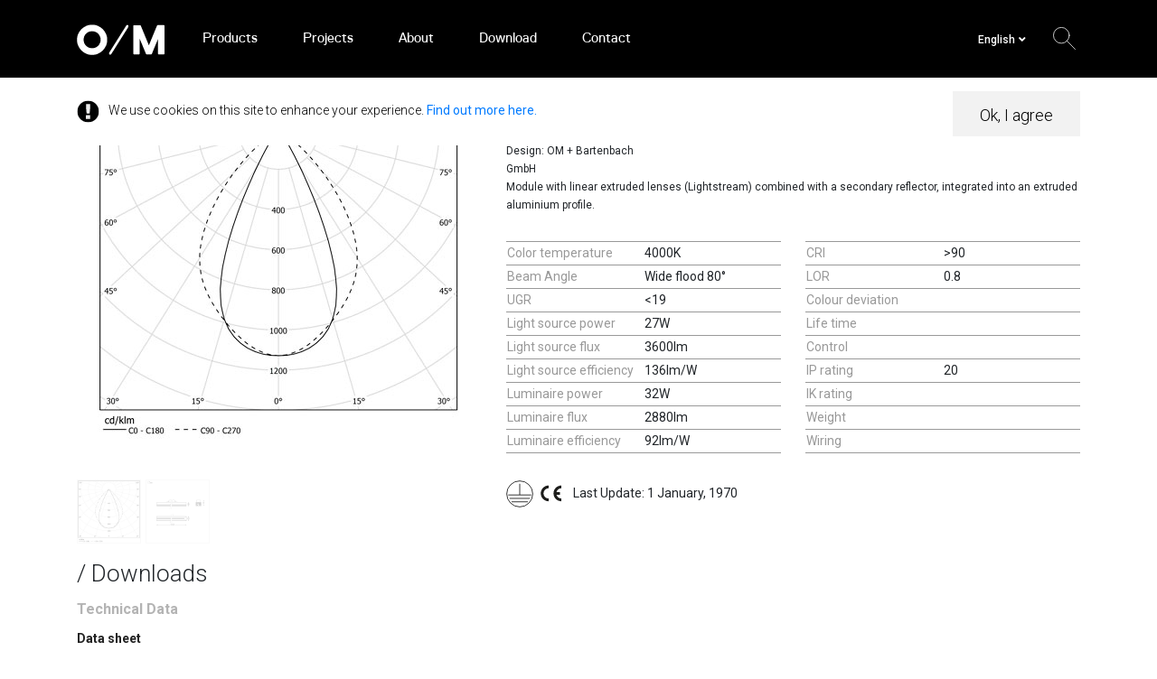

--- FILE ---
content_type: text/html; charset=UTF-8
request_url: https://www.om-light.com/en/reference/63158/R/100499/
body_size: 5642
content:
<!DOCTYPE html>
<html lang='en' class='h-100'>
  <head>
    <meta charset='utf-8'>
    <meta name='viewport' content='width=device-width, initial-scale=1, shrink-to-fit=no'>

    <base href='https://www.om-light.com/' />
    <title>OM-Light</title>           
    <meta name='keywords' content='' />
    <meta name='description' content='' />
        
    <meta property='og:title' content='OM-Light' />
    <meta property='og:site_name' content='OM-Light' />
    <meta property='og:url' content='https://www.om-light.com/en/reference/63158/R/100499/' />
    
    <meta property='og:description' content='' />
    <link type='text/plain' rel='author' href='./humans.txt' />
    
    <link href='./css/v/bootstrap/bootstrap.min.css' rel='stylesheet' type='text/css' media="screen">
    <!-- FontAwesome 5 -->
    <link href='./css/v/fontawesome/all.min.css' rel='stylesheet' type='text/css' media="screen">
    <link href='./css/v/lightgallery/lightgallery.min.css?v=1.1' rel='stylesheet' type='text/css' media="screen">
    <!-- SwiperJs 7 -->
    <link href='./css/v/swiperjs/swiper-bundle.min.css' rel='stylesheet' type='text/css' media="screen">
    <!-- FormValidation v0.6.1 -->
    <link href='./css/v/formValidation.min.css' rel='stylesheet' type='text/css' media="screen">
    <!-- bootstrap-select -->
    <link href='./css/v/bootstrap-select.min.css' rel='stylesheet' type='text/css' media="screen">
<style type='text/css'></style>
    <link href='./css/newsletter.css' rel='stylesheet' type='text/css' media="screen">
    <!-- Custom -->
    <link href='./css/layout.css?v=1.3.381769017763' rel='stylesheet' type='text/css' media="screen">
    <link href='./css/layout_2022.css?v=1769017763' rel='stylesheet' type='text/css' media="screen">

    

<script class='' type='text/javascript' charset='utf-8'>var validationLanguage = 'en_US';</script>

    
    <link rel='apple-touch-icon' sizes='180x180' href='/img/apple-touch-icon.png'>
    <link rel='icon' type='image/png' href='/img/favicon-32x32.png' sizes='32x32'>
    <link rel='icon' type='image/png' href='/img/favicon-16x16.png' sizes='16x16'>
    <link rel='manifest' href='/img/manifest.json'>
    <link rel='mask-icon' href='/img/safari-pinned-tab.svg' color='#000000'>
    <link rel='shortcut icon' href='/img/favicon.ico'>
    <meta name='msapplication-config' content='/img/browserconfig.xml'>
    <meta name='theme-color' content='#ffffff'>

  </head>
  <body class='d-flex flex-column h-100' data-goto=''>
  
    
                <script>
                    (function(i,s,o,g,r,a,m){i['GoogleAnalyticsObject']=r;i[r]=i[r]||function(){
                    (i[r].q=i[r].q||[]).push(arguments)},i[r].l=1*new Date();a=s.createElement(o),
                    m=s.getElementsByTagName(o)[0];a.async=1;a.src=g;m.parentNode.insertBefore(a,m)
                    })(window,document,'script','//www.google-analytics.com/analytics.js','ga');

                    ga('create', 'UA-87954268-1', 'auto');
                    ga('send', 'pageview');

                  </script>
                
    
    <!-- Begin page content -->
    <main role='main' class='flex-shrink-0'>
    
        <!-- Navegação -->
        <div id='menuTopo'>
            <div class='container'>
                <nav class='navbar navbar-expand-sm navbar-dark'>
                    <a class='navbar-brand' href='/en'><img src='./img/logotipo_branco.svg' class='logotipo'></a>
                    <button class='navbar-toggler collapsed' type='button' data-toggle='collapse' data-target='#navbarCollapse' aria-controls='navbarCollapse' aria-expanded='false' aria-label='Toggle navigation'>
                        <div class='bar'></div>
                        <div class='bar'></div>
                        <div class='bar'></div>
                    </button> 
                    <div class='collapse navbar-collapse' id='navbarCollapse'>
                        	<ul  class='navbar-nav' >
		<li class='menuID6 ' ><a  href='en/products' data-sub='SubProducts' class='menuID6 ' rel='6' >Products</a>
		</li>
		<li class='menuID7 ' ><a  href='en/projects' data-sub='' class='menuID7 ' rel='7' >Projects</a>
		</li>
		<li class='menuID8 ' ><a  href='en/about' data-sub='' class='menuID8 ' rel='8' >About</a>
		</li>
		<li class='menuID13 ' ><a  href='en/download' data-sub='' class='menuID13 ' rel='13' >Download</a>
		</li>
		<li class='menuID14 ' ><a  href='en/contact' data-sub='' class='menuID14 ' rel='14' >Contact</a>
		</li>
	</ul>

                        <div class='menuLinguas'>
                <div class='menuLinguas dropdown'>
                    <a href='#' class='dropdown-toggle' data-toggle='dropdown' data-display='static' aria-haspopup='true' aria-expanded='false'>English</a>

                    <div class='dropdown-menu dropdown-menu-lg-right' >
                        <a class='dropdown-item active' href='/en' title='en'>English</a><a class='dropdown-item' href='/pt' title='pt'>Português</a><a class='dropdown-item' href='/de' title='de'>Deutsch</a><a class='dropdown-item' href='/es' title='es'>Español</a><a class='dropdown-item' href='/fr' title='fr'>Français</a>
                    </div>
                </div>
                </div>
                        <a href='#' class='menuID9999 ' ><img src='./fileManager/at/layout/search.svg'></a>
                    </div>
                </nav>
            </div>
        </div>
        
                        <div id='pesquisaDiv' class='collapse'>
                            <div class='container'>
                                <form id='pesquisaForm' method='get' role='search' action='en/pesquisa'>
								
									<div class='row align-items-center'>
										<div class='col'>
											<div class='form-group'>
												  <input type='text' name='pesquisaR' id='pesquisaR' class='form-control' placeholder="type any keyword or code" required 
													  autocomplete='off'
													  data-fv-notempty-message=' '
													  value=''
													  >
												  <input type='submit' 
													  style='position: absolute; left: -9999px; width: 1px; height: 1px;'
													  tabindex='-1' />
											  </div>
										</div>
										<div class='col-auto'>
											<a href='en/products/f/filters' class='btn btn-outline-secondary'> Filter products</a>
										</div>
									</div>
                                </form>
                            </div>
                        </div>
                        <div id='pesquisaClose'></div>
                
        <div id='topoMenuM'>
            <div class='container'>
                <div class='row align-items-center'>
                    <div class='col-6 logoC'>
                        <a href='en' class='logotipo'><img src='./fileManager/at/layout/logotipo_branco.svg' class='img-responsive'></a>
                    </div>
                    <div class='col-6 text-right'>
                        <a href='#' class='menuID9999 ' ><img src='./fileManager/at/layout/search.svg'></a>
                        <a class='menu'></a>
                    </div>
                </div>
            </div>
        </div>

        <div id='menuOverM'>
            <div class='area'>
                <div class='container'>
                    <div class='text-right mb-4'>
                        <a class='btn btn-outline-primary' href='en/products/f/filters' >Filter products</a>
                    </div>
                    <div class='capitulos mb-4'>
                            <div class='row'>
                                    <div class='col-12'>
                                        <div class='outros' style='margin:0px;'>
                                            <div class='item' style='margin-bottom: 30px;'>
                                                <a href='en/products/f/all' class='big'>All products</a>
                                            </div>
                                            <!-- <div class='item'>
                                                <a href='en/products/f/interior'>Interior</a>
                                            </div>
                                            <div class='item'>
                                                <a href='en/products/f/exterior'>Exterior</a>
                                            </div>
                                            <div class='item' style='margin-bottom: 20px;'>
                                                <a href='en/products/f/emergency'>Emergency</a>
                                            </div>-->
                                        </div>
                                    </div>
                                    <div class='col-12'>
                                        <div class='capitulos'>
                                            <div class='row'>
                                                <div class='col-lg-6'><div class='item'>
                                        <a href='en/products/spot-on'>Spot on</a>
                                        <div class='note'>Accent, contrast and definition </div>
                                    </div><div class='item'>
                                        <a href='en/products/linear'>Linear</a>
                                        <div class='note'>Linear lighting segments</div>
                                    </div><div class='item'>
                                        <a href='en/products/sys'>Sys</a>
                                        <div class='note'>Architectural lighting system</div>
                                    </div></div><div class='col-lg-6'><div class='item'>
                                        <a href='en/products/diffuse'>Diffuse</a>
                                        <div class='note'>One of a kind ambient</div>
                                    </div><div class='item'>
                                        <a href='en/products/safe'>Safe</a>
                                        <div class='note'>Architectural safety signage</div>
                                    </div></div>
                                            </div>
                                       </div>
                                    </div>						
                            </div>
                    </div>
				
                   
                    <div class='menus'>
                        	<ul  class='navbar-nav' >
		<li class='menuID19  first' ><a  href='/en/projects' data-sub='' class='menuID19 ' rel='19' >Projects</a>
		</li>
		<li class='menuID20 ' ><a  href='/en/about' data-sub='' class='menuID20 ' rel='20' >About</a>
		</li>
		<li class='menuID21 ' ><a  href='/en/news-events' data-sub='' class='menuID21 ' rel='21' >News & Events</a>
		</li>
		<li class='menuID22 ' ><a  href='/en/download' data-sub='' class='menuID22 ' rel='22' >Download</a>
		</li>
		<li class='menuID23 last' ><a  href='/en/contact' data-sub='' class='menuID23 ' rel='23' >Contacts</a>
		</li>
	</ul>

                    </div>
                    <div class='menuLinguas dropup'>
                <div class='menuLinguas dropdown'>
                    <a href='#' class='dropdown-toggle' data-toggle='dropdown' data-display='static' aria-haspopup='true' aria-expanded='false'>English</a>

                    <div class='dropdown-menu dropdown-menu-lg-right' >
                        <a class='dropdown-item active' href='/en' title='en'>English</a><a class='dropdown-item' href='/pt' title='pt'>Português</a><a class='dropdown-item' href='/de' title='de'>Deutsch</a><a class='dropdown-item' href='/es' title='es'>Español</a><a class='dropdown-item' href='/fr' title='fr'>Français</a>
                    </div>
                </div>
                </div>
                </div>
            </div>
        </div>
        
        <div id='menuOver'>
            <div class='menuClose'></div>
            <div class='area'>
                <div class='container'>
                    <div class='linha'></div>
                    <div class='capitulos'>
                        <div class='row'>
                            <div class='col-lg-4 outros'>
                                <div class='item' style='margin-bottom: 8px;'>
                                    <a href='en/products/f/all' class='big'>All products</a>
                                </div>
                                
                                <!-- <div class='item'>
                                    <a href='en/products/f/interior'>Interior</a>
                                </div>
                                <div class='item'>
                                    <a href='en/products/f/exterior'>Exterior</a>
                                </div>
                                <div class='item' style='margin-bottom: 20px;'>
                                    <a href='en/products/f/emergency'>Emergency</a>
                                </div>-->
                            </div>
                            <div class='col-lg'>
                                <!-- <div class='note' style='margin-bottom: 20px; margin-top:8px;'>Explore by chapters</div>-->
                                <div class='row'>
                                    <div class='col-lg-6'><div class='item'>
                                        <a href='en/products/spot-on'>Spot on</a>
                                        <div class='note'>Accent, contrast and definition </div>
                                    </div><div class='item'>
                                        <a href='en/products/linear'>Linear</a>
                                        <div class='note'>Linear lighting segments</div>
                                    </div><div class='item'>
                                        <a href='en/products/sys'>Sys</a>
                                        <div class='note'>Architectural lighting system</div>
                                    </div></div><div class='col-lg-6'><div class='item'>
                                        <a href='en/products/diffuse'>Diffuse</a>
                                        <div class='note'>One of a kind ambient</div>
                                    </div><div class='item'>
                                        <a href='en/products/safe'>Safe</a>
                                        <div class='note'>Architectural safety signage</div>
                                    </div></div>
                                </div>
                            </div>
							<div class='col-lg-2'>
								<div>
									<a class='btn btn-outline-primary btn-block' href='en/products/f/filters' >Filter products</a>
                                </div>
							</div>
                        </div>
                    </div>
                </div>
            </div>
        </div>

        
        <div id='cookiesDiv'>
                            <div class='container'>
                                <div class='texto'><img src='./fileManager/at/layout/data_pdf.svg' > We use cookies on this site to enhance your experience. <a href='/en/cookie-statement'>Find out more here.</a></div>
                                <div><a class='fechar'>Ok, I agree</a></div>
                            </div>
                        </div>

        <div id='conteudo'>
            
            
                <div class='container'>
                    <div id='detalheRef' class='detalheRef'>
                        <div class='container-fluid'>
                            <div class='row'>
                                <div class='col-lg-6 col-xl-5'>
                                    
                <div class='slideBaseRef slideReferencia' >
                    <div class='container'>
                        <div class='swiper'>
                            <div class='swiper-wrapper'>
                                
                                
                                <div class='swiper-slide'>
                            <div class='img'><img src='./fileManager/at/produto/Photo_inFinit_Wideflood.gif'></div>
                        </div><div class='swiper-slide'>
                            <div class='img'><img src='./fileManager/at/produto/TechD_inFinit_end_2323.jpg'></div>
                        </div>
                            </div>
                            <div class='swiper-pagination'></div>
                        </div>
                    </div>
                </div>
                <div class='slideBaseRef slideReferenciaThumb'>
                    <div class='swiper'>
                        <div class='swiper-wrapper'>
                            
                            
                            <div class='swiper-slide'>
                            <div class='img'><img src='./fileManager/at/produto/Photo_inFinit_Wideflood.gif'></div>
                        </div><div class='swiper-slide'>
                            <div class='img'><img src='./fileManager/at/produto/TechD_inFinit_end_2323.jpg'></div>
                        </div>
                        </div>
                    </div>
                </div>
                
                                </div>
                                <div class='col-lg-6 col-xl-7'>
                                    <div class='nome'>/ Sys45  inFinit module</div>
                                    <div class="error"><i class="fa fa-exclamation-circle" aria-hidden="true"></i> Compatibility with other modules must be confirmed with support@om-light.com</div>
                                    
                                    <div class='desc_1'>Design: OM +  Bartenbach<br />
GmbH<br />
Module with linear extruded lenses (Lightstream) combined with a secondary reflector, integrated into an extruded aluminium profile. </div>
                                    <div class='tabela'>
                <table class='tableC'>
                    <tr>
                        <td>Color temperature</td>
                        <td>4000K</td>
                        <td class='espaco'></td>
                        <td>CRI</td>
                        <td>&gt;90</td>
                    </tr>
                    <tr>
                        <td>Beam Angle</td>
                        <td>Wide flood 80&deg;</td>
                        <td class='espaco'></td>
                        <td>LOR</td>
                        <td>0.8</td>
                    </tr>
                    <tr>
                        <td>UGR</td>
                        <td>&lt;19</td>
                        <td class='espaco'></td>
                        <td >Colour deviation</td>
                        <td></td>
                    </tr>
                    <tr>
                        <td>Light source power</td>
                        <td>27W</td>
                        <td class='espaco'></td>
                        <td >Life time</td>
                        <td></td>
                    </tr>
                    <tr>
                        <td>Light source flux</td>
                        <td>3600lm</td>
                        <td class='espaco'></td>
                        <td>Control</td>
                        <td></td>
                    </tr>
                    <tr>
                        <td>Light source efficiency</td>
                        <td>136lm/W</td>
                        <td class='espaco'></td>
                        <td>IP rating</td>
                        <td>20</td>
                    </tr>
                    <tr>
                        <td>Luminaire power</td>
                        <td>32W</td>
                        <td class='espaco'></td>
                        <td>IK rating</td>
                        <td></td>
                    </tr>
                    <tr>
                        <td>Luminaire flux</td>
                        <td>2880lm</td>
                        <td class='espaco'></td>
                        <td>Weight</td>
                        <td></td>
                    </tr>
                    <tr>
                        <td>Luminaire efficiency</td>
                        <td>92lm/W</td>
                        <td class='espaco'></td>
                        <td >Wiring</td>
                        <td></td>
                    </tr>
                </table>
                

                <table class='tableC tableCMobile'>
                    <tr>
                        <td>Color temperature</td>
                        <td>4000K</td>
                    </tr>
                    <tr>
                        <td>Beam Angle</td>
                        <td>Wide flood 80&deg;</td>
                    </tr>
                    <tr>
                        <td>UGR</td>
                        <td>&lt;19</td>
                    </tr>
                    <tr>
                        <td>Light source power</td>
                        <td>27W</td>
                    </tr>
                    <tr>
                        <td>Light source flux</td>
                        <td>3600lm</td>
                    </tr>
                    <tr>
                        <td>Light source efficiency</td>
                        <td>136lm/W</td>
                    </tr>
                    <tr>
                        <td>Luminaire power</td>
                        <td>32W</td>
                    </tr>
                    <tr>
                        <td>Luminaire flux</td>
                        <td>2880lm</td>
                    </tr>
                    <tr>
                        <td>Luminaire efficiency</td>
                        <td>92lm/W</td>
                    </tr>
                    <tr>
                        <td>CRI</td>
                        <td>&gt;90</td>
                    </tr>
                    <tr>
                        <td>LOR</td>
                        <td>0.8</td>
                    </tr>
                    <tr>
                        <td >Colour deviation</td>
                        <td></td>
                    </tr>
                    <tr>
                        <td >Life time</td>
                        <td></td>
                    </tr>
                    <tr>
                        <td>Control</td>
                        <td></td>
                    </tr>
                    <tr>
                        <td>IP rating</td>
                        <td>20</td>
                    </tr>
                    <tr>
                        <td>IK rating</td>
                        <td></td>
                    </tr>
                    <tr>
                        <td>Weight</td>
                        <td></td>
                    </tr>
                    <tr>
                        <td >Wiring</td>
                        <td></td>
                    </tr>
                </table>
                </div>
                                    <div class='linha_3'>
                                        <div><img src="./fileManager/at/class/class_I.svg" /><img src="./fileManager/at/layout/ce.svg" /></div>
                                        <div class='data'>Last Update: 1 January, 1970</div>
                                    </div>
                                    
                                        
                                </div>
                            </div>
                            
                            
                            
                            <div class='ficheiros'>
                                <div class='row'>
                                    <div class='col-lg-4'>
                                        <h3>/ Downloads</h3>
                                        <div class='tecnical area'>
                                            <div class='titulo'>Technical Data</div>
                                            <a href='en/pdf/63158' target='_blank'  class='' ><b>Data sheet</b></a><a    class='no' ><b><span>Installation instructions</span></b></a><a href='en/tender-text/63158'   class='' ><b>Tender text</b></a><a href='./fileManager/at/ficheiros/Photo_63158.ldt' target='_blank' download class='' ><b>Photometric data: LDT</b></a><a href='./fileManager/at/ficheiros/Photo_63158.ies' target='_blank' download class='' ><b>Photometric data: IES</b></a><a href='en/certificates/63158'   class='' ><b>Certifications</b></a><a href='#'   class='photo_select' data-img='./fileManager/at/ficheiros/PhotoSelect_inFinit/OM-light_inFinit_01.jpg,./fileManager/at/ficheiros/PhotoSelect_inFinit/OM-light_inFinit_02.jpg,./fileManager/at/ficheiros/PhotoSelect_inFinit/OM-light_inFinit_03.jpg,./fileManager/at/ficheiros/PhotoSelect_inFinit/OM-light_inFinit_04.jpg,./fileManager/at/ficheiros/PhotoSelect_inFinit/OM-light_inFinit_05.jpg,./fileManager/at/ficheiros/PhotoSelect_inFinit/OM-light_inFinit_06.jpg,./fileManager/at/ficheiros/PhotoSelect_inFinit/OM-light_inFinit_07.jpg,./fileManager/at/ficheiros/PhotoSelect_inFinit/OM-light_inFinit_08.jpg,./fileManager/at/ficheiros/PhotoSelect_inFinit/OM-light_inFinit_09.jpg,./fileManager/at/ficheiros/PhotoSelect_inFinit/OM-light_inFinit_10.jpg,./fileManager/at/ficheiros/PhotoSelect_inFinit/OM-light_inFinit_11.jpg'><b>Photo selection</b></a>
                                        </div>
                                    </div>
                                    <div class='col-lg-1'></div>
                                    <div class='col-lg'>
                                        
                                        <div class='row'>
                                            
                                            
                                        </div>
                                    </div>
                                </div>
                            </div>
                            <div>
                                <div class='row align-items-center'>
                                    <div class='col-lg-4'>
                                        <a href='en/download-all/63158' class='btn btn-outline-secondary d-none d-lg-inline-block '>Download All</a>
                                    </div>
                                    <div class='col-lg-1'></div>
                                    <div class='col-lg'>
                                        
                            <div class='textoExtra'>
                                <div class='row'>
                                    <div class='col-12'><h3>/ Warnings</h3></div>
                                    <div class='col-lg-12'><div class='area'><div class='titulo'>For the specific supply of "DALI 2" drivers, please  contact: <a href="mailto:support@om-light.com">support@om-light.com</a></p></div>

<div class='noDownload'><br> </div></div>
</div>
                                </div>  
                            </div>
                                    </div>
                                </div>
                            </div>
                            <div class='linksGlobais'>
                                <div class='row'>
                                    <div class='col-lg-4'>
                                        
                                    </div>
                                </div>
                            </div>
                                
                            <div class='share d-lg-none'>
                                <h3>/ Share technical documentation</h3>
                                <form action='en/send/R/63158' method='post' class='formEnvia' id='formEnviaDocumentacao'>
                                    <input type='hidden' value='enviar' name='accaoR'>
                                    <input type='hidden' value='63158' name='idRef'>
                                    <input type='hidden' value='1' name='ajax'>

                                    <div class='status'></div>

                                    <div class='form-group'>
                                        <input type='email' name='emailR' id='emailR' class='form-control' required value='' placeholder='Enter your email '>
                                    </div>
                                    <div class='form-group'>
                                        <input type='email' name='emailToR' id='emailToR' class='form-control' required value='' placeholder='Enter recipient’s email '>
                                    </div>
                                    <div class='form-group'>
                                        <button type='submit' name='enviar' class='btn btn-outline-secondary btn-block'>Send Technical Documentation</button>
                                    </div>
                                    
                                </form>
                            </div>
                        </div>
                    </div>
                </div>
                
        </div>
    </main>
    
    <!-- Footer -->
    <footer class='footer mt-auto'>
		<div class='socialM d-lg-none'>
			<div class='social'><a href='https://www.instagram.com/_omlight/' target='_blank' title='instagram'><i class='fab fa-instagram'></i></a><a href='https://www.youtube.com/channel/UCrRODihR1wWpRRzbnBJtwHg' target='_blank' title='youtube'><i class='fab fa-youtube'></i></a><a href='https://www.linkedin.com/company/om-light/' target='_blank' title='linkedin'><i class='fab fa-linkedin-in'></i></a><a href='https://archello.com/brand/om-light' target='_blank' title='archello'><img src='./img/archello.svg'></a><a href='https://www.architonic.com/en/microsite/o-m-light/3104960' target='_blank' title='Architonic'><img src='./img/architonic.svg'></a></div>
		</div>
		<div class='menuCM d-lg-none'>
				<ul >
		<li class='menuID9  first' ><a  href='en/terms-conditions' data-sub='' class='menuID9 ' rel='9' >Terms & Conditions</a>
		</li>
		<li class='menuID39 ' ><a  href='en/privacy-policy' data-sub='' class='menuID39 ' rel='39' >Privacy Policy</a>
		</li>
		<li class='menuID10 ' ><a  href='en/cookie-policy' data-sub='' class='menuID10 ' rel='10' >Cookie Policy</a>
		</li>
	</ul>

		</div>
        <div class='menuC d-none d-lg-block'>
            <div class='container'>
                <div class='row justify-content-between'>
                    <div class='col-6 col-sm-4 col-md-auto'>
                        <div class='links'>
                            <h2>O/M</h2>
                            	<ul >
	</ul>

                        </div>
                    </div>
                    <div class='col-6 col-sm-4 col-md-auto'>
                        <div class='links'>
                            <h2>Find out more</h2>
                            	<ul >
		<li class='menuID16  first' ><a  href='en/news-events' data-sub='' class='menuID16 ' rel='16' >News & Events</a>
		</li>
		<li class='menuID54 ' ><a  href='/en/download' data-sub='' class='menuID54 ' rel='54' >Download</a>
		</li>
		<li class='menuID12 last' ><a  href='en/warranty' data-sub='' class='menuID12 ' rel='12' >Warranty</a>
		</li>
	</ul>

                        </div>
                    </div>
                    <div class='col-6 col-sm-4 col-md-auto uteisC'>
                        <div class='links'>
                            <h2>Useful links </h2>
                            	<ul >
		<li class='menuID9  first' ><a  href='en/terms-conditions' data-sub='' class='menuID9 ' rel='9' >Terms & Conditions</a>
		</li>
		<li class='menuID39 ' ><a  href='en/privacy-policy' data-sub='' class='menuID39 ' rel='39' >Privacy Policy</a>
		</li>
		<li class='menuID10 ' ><a  href='en/cookie-policy' data-sub='' class='menuID10 ' rel='10' >Cookie Policy</a>
		</li>
	</ul>

                        </div>
                    </div>
                    <div class='col-6 col-sm-12 col-md-auto socialC'>
                        <h2>Social Media</h2>
                        <div class='social'><a href='https://www.instagram.com/_omlight/' target='_blank' title='instagram'><i class='fab fa-instagram'></i></a><a href='https://www.youtube.com/channel/UCrRODihR1wWpRRzbnBJtwHg' target='_blank' title='youtube'><i class='fab fa-youtube'></i></a><a href='https://www.linkedin.com/company/om-light/' target='_blank' title='linkedin'><i class='fab fa-linkedin-in'></i></a><a href='https://archello.com/brand/om-light' target='_blank' title='archello'><img src='./img/archello.svg'></a><a href='https://www.architonic.com/en/microsite/o-m-light/3104960' target='_blank' title='Architonic'><img src='./img/architonic.svg'></a></div>
                    </div>
                </div>
            </div>
        </div>
        <div class='copy' >
            <div class='container'>
                <div class='row justify-content-center align-items-center'>
                    
                    <div class='col-5 col-md-auto ml-md-auto'>
                        <a href='/en/p2020'><img src='./img/barra_feder_P2020.jpg?v=1.1' class='logo img-fluid' ></a>
                    </div>
                    <div class='col-5 col-md-auto'>
                        <a href='/en/compete-2020'><img src='./img/barra_feder_Compete2020.jpg?v=1.1' class='logo img-fluid' ></a>
                    </div>
                    <div class='col-12 col-md-auto order-md-first' >
                        &copy; 2026 <b>O/M</b> 
                    </div>
                </div>
            </div>
        </div>
    </footer>
    

   <script class='' language='javascript' type='text/javascript' src='./js/v/jquery-1.11.2.min.js'></script>
   <script class='' language='javascript' type='text/javascript' src='./js/v/bootstrap/bootstrap.bundle.min.js'></script>
   <script class='' language='javascript' type='text/javascript' src='./js/v/carousel-swipe.js'></script>
   <script class='' language='javascript' type='text/javascript' src='./js/v/jquery-scrolltofixed-min.js'></script>
   <script class='' language='javascript' type='text/javascript' src='https://cdnjs.cloudflare.com/ajax/libs/gsap/1.19.0/TweenMax.min.js'></script>
   <script class='' language='javascript' type='text/javascript' src='./js/v/js.cookie.js'></script>
   <script class='' language='javascript' type='text/javascript' src='./js/v/jquery.autocomplete.min.js'></script>
   <script class='' language='javascript' type='text/javascript' src='./js/v/lightgallery/lightgallery.min.js?v=1.1'></script>
   <script class='' language='javascript' type='text/javascript' src='./js/v/lightgallery/lg-thumbnail.js?v=1.1'></script>
   <script class='' language='javascript' type='text/javascript' src='./js/v/swiperjs/swiper-bundle.min.js'></script>
   <!-- FormValidation v0.6.1 -->
   <script class='' language='javascript' type='text/javascript' src='./js/v/formValidation.min.js'></script>
   <script class='' language='javascript' type='text/javascript' src='./js/v/formValidation.bootstrap.min.js'></script>
   <script class='' language='javascript' type='text/javascript' src='./js/v/language/en_US.js'></script>
   <!-- bootstrap-select -->
   <script class='' language='javascript' type='text/javascript' src='./js/v/bootstrap-select.min.js'></script>
   <script class='' language='javascript' type='text/javascript' src='./js/v/i18n/defaults-en_US.min.js'></script>
   <script class='' language='javascript' type='text/javascript' src='./js/produto_detalhe.js?v=1.41769017763'></script>
   <script class='' language='javascript' type='text/javascript' src='./js/newsletter.js'></script>
   <!-- Init Code -->
   <script class='' language='javascript' type='text/javascript' src='./js/init.js?v=1.0.231769017763'></script>

    
  </body>
</html>

--- FILE ---
content_type: text/css
request_url: https://www.om-light.com/css/newsletter.css
body_size: 229
content:
/*
To change this license header, choose License Headers in Project Properties.
To change this template file, choose Tools | Templates
and open the template in the editor.
*/
/* 
    Created on : 9/Mar/2015, 16:02:17
    Author     : filipemurteira
*/

#newsletterForm.loading{
    background-image: url("../img/loader_inv.gif");
    background-position: bottom center;
    background-repeat: no-repeat;
    padding-bottom: 25px;
}
#newsletterForm .status{
    padding-top: 5px;
    display: none;
}
#newsletterForm .has-feedback small{
    display: none !important
}
#newsletterForm .has-feedback i{
    display: none !important
}

--- FILE ---
content_type: text/css
request_url: https://www.om-light.com/css/layout.css?v=1.3.381769017763
body_size: 5188
content:
/*#fixaGrande.absoluto{
    left: 15px !important;
    top: auto !important;
    bottom: 0px !important;
}*/

/*html.loading{
    background-image: url("../img/loader_om.gif");
    background-repeat: no-repeat;
    background-position: center center;
}*/

/*html.noScroll,
.noScroll body{
    overflow: hidden;
}*/

a{
    -webkit-transition: all 250ms ease;
    -moz-transition: all 250ms ease;
    -ms-transition: all 250ms ease;
    -o-transition: all 250ms ease;
    transition: all 250ms ease;
    
    /*text-decoration: underline;*/
}

a:focus, a:hover{
    color: inherit;
    text-decoration: none;
}

*:focus {
  outline: none;
  outline: 0px auto -webkit-focus-ring-color;
  outline-offset: 0px;
}


input[type=text]::-ms-clear {
    display: none;
}


/* Topo Menu */

.menuM{
    margin-top: 30px;
    padding-left: 15px;
    padding-right: 15px;
}
.menuM ul{
    margin: 0px;
    list-style: none;
    padding: 0px;
    border-top: 1px solid #ffffff;
}
.menuM ul li{
    display: block;
    border-bottom: 1px solid #ffffff;
}
.menuM ul li a{
    display: block;
    font-size: 14px;
    color: #FFFFFF;
    font-weight: 300;
    padding-top: 10px;
    padding-bottom: 10px;
}

#menuOverM .rod{
    padding-left: 15px;
    padding-right: 15px;
    margin-top: 40px;
    margin-bottom: 20px;
    text-align: center;
}
#menuOverM .rod ul{
    margin: 0px;
    padding: 0px;
    list-style: none;
}
#menuOverM .rod ul li{
    display: inline-block;
}
#menuOverM .rod ul li a{
    font-size: 12px;
    font-weight: 300;
    color: #9B9B9B;
    padding-left: 7px;
    padding-right: 7px;
}

/* Linguas */
.linguas{
    position: relative;
    vertical-align: top;
    display: inline-block;
    margin-right: 5px;
}
.linguas .lista{
    display: none;
    position: absolute;
    width: 100%;
}
.linguas .sel{
    
}
.linguas a{
    display: block;
    color: #9B9B9B;
    text-decoration: none;
    min-width: 90px;
    height: 50px;
    /*padding: 50px;*/
    padding-top: 18px;
    padding-bottom: 0px;
    background-color: #000000;
    font-size: 12px;
    font-weight: 500;
    
    cursor: pointer;
    text-align: center;
}



.linguas:hover .lista{
    display: block;
    top: -100%;
}
.linguas .lista a{
    border-bottom: 1px solid #FFFFFF;
}
.linguas .lista a:hover{
    background-color: #4A4A4A;
    color: #FFFFFF;
}
@media (min-width: 992px) { 
    .linguas a{
        min-width: 90px;
    }
}



#menuOverM .linguas a{
    background-color: #222222;
}
#menuOverM .linguas:hover .lista{
    top: -100%;
}
#menuOverM .linguas .lista a{
    border-top: 0px solid #FFFFFF;
    border-bottom: 1px solid #FFFFFF;
}


#conteudo{
    z-index: 0;
    /*font-size: 14px;*/
    /*position: relative;*/
    background-color: #FFFFFF; 
    /*padding-bottom: 50px;*/
    
    /*min-height: 500px;*/
}



@media (max-width: 767px){
    #conteudo{
        padding-bottom: 0px;
    }
}

html.loading #conteudo{
    background-image: url("../img/loader_om.gif");
    background-repeat: no-repeat;
    background-position: center center;
}

/*#conteudo .terms{
    line-height: 26px;
    font-weight: 100;
}*/

#imgHomeD,
#slideHome,
#imgHome{
    overflow: hidden;
    /*margin-top: -50px;*/
}
/*
#paralaxHome{
    position: relative;
}*/

/*@media (min-width: 768px) {*/  
    #slideHome{
        background-color: #000000;
        position: relative;
        /*left: 0px;*/
        /*top: 50px;*/
        width: 100%;
        z-index: 0;
    }
/*}*/

@media (max-width: 767px) {  
    #slideHome > .container{
        padding: 0px;
    }
}

@media (min-width: 768px) {  
    #slideHome{
        /*top: 55px;*/
    }
}
@media (max-width: 991px) {  
    #slideHome > .container{
        /*padding: 0px;*/
    }
}

html.under #conteudo {
    color: #FFFFFF;
    font-weight: 300;
    font-size: 16px;
}
html.under #conteudo h1{
    font-size: 55px;
}

#conteudo .preto{
    background-color: #000000;
    color: #FFFFFF;
    font-size: 28px;
    padding-top: 30px;
    padding-bottom: 30px;
}
#conteudo .preto h1{
    color: #FFFFFF;
    font-size: 100px;
}
#conteudo .cinza{
    background-color: #2b2b2b;
    color: #FFFFFF;
    font-size: 28px;
    padding-top: 30px;
    padding-bottom: 30px;
}
#conteudo .cinza h1{
    font-weight: 700;
    font-size: 28px;
}

.bgBranco{
    position: relative;
    /*background-color: #FFFFFF;*/
}
.bgCinza{
    background-color: #E1E1E1;
}
.bgCinza .detalheRef .acessoriosP{
    margin-top: 0px;
}

#conteudo .container .container-fluid{
    /*padding: 0px;*/
}

/* theme */
#newsletterForm.fv-form-bootstrap .fv-icon-no-label {
  right: 40px;
}

textarea.form-control{
    resize: none;
}




/* Symbolos */
.capituloDiv{
    padding-top: 20px;
    padding-bottom: 50px;
    
    font-size: 28px;
    font-weight: 100;
    letter-spacing: 0.5px;
}
.capituloDiv .areaT{
    max-width: 700px;
    padding-top: 50px;
}
.capituloDiv .areaT .texto{
    max-width: 650px;
    /*max-width: 550px;*/
}

#homepageCap .capituloDiv .areaT .texto{
    max-width: 550px;
}



.capituloDiv.topo img,
.capituloDiv.noAnim img{
    display: none;
}


.capituloDiv.topo{
    border-bottom: 2px solid #494947;
}

.capituloDiv .link{
    font-size: 18px;
    font-weight: 300;
    color: #9B9B9B;
    text-decoration: underline;
}

@media (max-width: 767px){
    .capituloDiv .areaT{
        font-size: 20px;
        font-weight: 300;
    }
    .capituloDiv .link{
        font-size: 16px;
    }
}
.capituloDiv .link:hover{
    color: #ffffff;
}

.capituloDiv a{
    color: inherit;
    text-decoration: none;
}
.capituloDiv .row{
    background-repeat: no-repeat;
    background-size: contain;
    background-position: bottom center;
}

/*.capituloDiv > .container img{
    max-height: 380px;
}*/

.capituloDiv h1{
    font-size: 60px;
    word-break: break-all;
}

/*
#cap_1 img{
    position: absolute;
    bottom: 64px;
    left: 0px;
    width: 100%;
    max-height: none;
}

#cap_2 img{
    margin-top: 50px;
}
#cap_3 img{
    position: absolute;
    top: 50%;
    margin-top: -400px;
    right: 0px;
    max-height: none;
}
#cap_5 .img{
    position: absolute;
    right: 0px;
    bottom: 64px;
}*/

@media (max-width: 767px) {  
    .capituloDiv h1 span{
        display: block;
    }
/*    .capituloDiv img{
        max-height: 250px;
    }*/
}

@media (min-width: 768px) {  
    .capituloDiv h1{
        font-size: 80px;
    }
/*    #cap_3 img{
        max-width: 200px;
    }*/
}
@media (min-width: 992px) { 
    .capituloDiv h1{
        font-size: 100px;
    }
/*    #cap_3 img{
        max-width: none;
    }*/
}
@media (min-width: 1200px) {
    .capituloDiv h1{
        font-size: 130px;
    }
}


/* Pagina familia */
/*.familiaCab{
    background-color: #000000;
    
    color: #ffffff;
}
.familiaCab .texto{
    font-size: 20px;
    font-weight: 300;
    letter-spacing: 0.5px;
}
.familiaCab .nome{
    font-family: "ReplicaPro";
    font-size: 40px;
    line-height: 100%;
    margin-bottom: 10px;
    margin-top: 20px;
    font-weight: normal;
}
.familiaCateriticas{
    background-color: #000000;
    text-align: center;
    color: #FFFFFF;
    padding-top: 10px;padding-bottom: 10px;
}

@media (max-width: 767px){
    .familiaCab .img{
        margin-left: -15px;
        margin-right: -15px;
    }
    .familiaCab a img{
        width: 100%;
        max-width: none;
    }
}
@media (min-width: 768px) {  
    .familiaCab .nome{
        font-size: 80px;
        margin-top: 0px;
    }
    .familiaCab .texto{
        padding-top: 20px;
        font-size: 15px;
    }
}
@media (min-width: 992px) { 
    .familiaCab .texto{
        font-size: 20px;
    }
}
@media (min-width: 1200px) {
    .familiaCab .texto{
        font-size: 24px;
    }
}*/
/*
.fam_cara{
    background-color: #000000;
}
.fam_cara > .container-fluid{
    padding: 0px;
}
.fam_cara > .container-fluid .row{
    margin: 0px;
}
.fam_cara > .container-fluid .row > div{
    padding: 0px;
}
.fam_cara .areaI,
.fam_cara .areaT{
    color: #FFFFFF;
    padding: 50px;
    margin: auto;
    text-align: left;
    font-size: 20px;
    font-weight: 100;
}
.fam_cara .areaI{
    padding: 0px;
    background-repeat: no-repeat;
    background-position: center center;
    background-size: cover;
}
.fam_cara .areaI img{
    max-width: 100%;
    visibility: hidden;
}
.fam_cara > .container-fluid .row > .col-sm-12{
    text-align: center;
}
.fam_cara .col-sm-12 .areaI{max-width: 1140px;}
.fam_cara .col-sm-12 .areaT{max-width: 1140px;}
.fam_cara .col-sm-6 .areaI{max-width: 600px;}
.fam_cara .col-sm-6 .areaT{max-width: 570px;}
.fam_cara .areaT strong,
.fam_cara .areaT b{
    font-weight: 300;
}

 casos especiais 
@media (min-width: 768px) {
    .fam_cara .subR .areaI{margin-right: 0px;}
    .fam_cara .subR .areaT{margin-right: 0px;}
    .fam_cara .subL .areaI{margin-left: 0px;}
    .fam_cara .subL .areaT{margin-left: 0px;}
    
    .fam_cara .areaI img{
        display: none;
    }
}


@media (min-width: 768px) {  
    .fam_cara .col-sm-12 .areaI{width: 720px;}
    .fam_cara .col-sm-12 .areaT{width: 720px;}
    .fam_cara .col-sm-6 .areaI{width: 360px;}
    .fam_cara .col-sm-6 .areaT{width: 360px;}
    
    .fam_cara .areaI,
    .fam_cara .areaT{
        height: 250px;
    }
    .fam_cara.fam_cara_4 .col_3 .areaI,
    .fam_cara.fam_cara_4 .col_3 .areaT,
    .fam_cara.fam_cara_5 .col_1 .areaI,
    .fam_cara.fam_cara_5 .col_1 .areaT{
        height: 500px;
    }
    
    .fam_cara .areaI,
    .fam_cara .areaT{
        font-size: 14px;
        padding: 20px;
    }
    
     Tipo 8
    .fam_cara.fam_cara_11 .col_1 .areaI,
    .fam_cara.fam_cara_10 .col_1 .areaI,
    .fam_cara.fam_cara_9 .col_2 .areaI,
    .fam_cara.fam_cara_8 .col_1 .areaI{
        height: 360px;
    }
}
@media (min-width: 992px) { 
    .fam_cara .col-sm-12 .areaI{width: 940px;}
    .fam_cara .col-sm-12 .areaT{width: 940px;}
    .fam_cara .col-sm-6 .areaI{width: 470px;}
    .fam_cara .col-sm-6 .areaT{width: 470px;}
    
    .fam_cara .areaI,
    .fam_cara .areaT{
        height: 323px;
    }
    .fam_cara.fam_cara_4 .col_3 .areaI,
    .fam_cara.fam_cara_4 .col_3 .areaT,
    .fam_cara.fam_cara_5 .col_1 .areaI,
    .fam_cara.fam_cara_5 .col_1 .areaT{
        height: 646px;
    }
    
    .fam_cara .areaI,
    .fam_cara .areaT{
        font-size: 18px;
        padding: 30px;
    }
    
     Tipo 8
    .fam_cara.fam_cara_11 .col_1 .areaI,
    .fam_cara.fam_cara_10 .col_1 .areaI,
    .fam_cara.fam_cara_9 .col_2 .areaI,
    .fam_cara.fam_cara_8 .col_1 .areaI{
        height: 470px;
    }
}
@media (min-width: 1300px) {
    .fam_cara .col-sm-12 .areaI{width: 1140px;}
    .fam_cara .col-sm-12 .areaT{width: 1140px;}
    .fam_cara .col-sm-6 .areaI{width: 570px;}
    .fam_cara .col-sm-6 .areaT{width: 570px;}
    
    .fam_cara .areaI,
    .fam_cara .areaT{
        height: 390px;
    }
    .fam_cara.fam_cara_4 .col_3 .areaI,
    .fam_cara.fam_cara_4 .col_3 .areaT,
    .fam_cara.fam_cara_5 .col_1 .areaI,
    .fam_cara.fam_cara_5 .col_1 .areaT{
        height: 780px;
    }
    
    .fam_cara .areaI,
    .fam_cara .areaT{
        font-size: 20px;
        padding: 50px;
    }
    
     Tipo 8
    .fam_cara.fam_cara_11 .col_1 .areaI,
    .fam_cara.fam_cara_10 .col_1 .areaI,
    .fam_cara.fam_cara_9 .col_2 .areaI,
    .fam_cara.fam_cara_8 .col_1 .areaI{
        height: 570px;
    }
    
}



*/



/* Detalhe Sys */
.detalheSys{
    font-size: 16px;
    font-weight: 300;
    color: #000000;
}
.detalheSys .nome{
    font-size: 24px;
    font-weight: 400;
    padding-top: 20px;
    margin-bottom: 20px;
}
/*
#fixedLine{
    border-bottom:4px solid #000000;
    background-color: #F1F1F1;
    font-weight: 300;
    font-size: 18px;
    border-top: 1px solid #FFFFFF;
    font-weight: 700;
}
#fixedLine > table{
    width: 100%;
}
#fixedLine > table td{
    border-top: 0px;
}*/



/* Filtros Produtos */
/*
.filtrosProd{
    position: relative;
    z-index: 10;
    
    min-height: 75px;
    
}
.filtrosProd .bts{
    position: relative;
    z-index: 11;
}
.filtrosProd .full{
    position: relative;
    z-index: 10;
    background-color: #E1E1E1;
}
.filtrosProd .full .container{
    padding-top: 25px;
    padding-bottom: 10px;
}

.filtrosProd a.clearF{
    position: relative;
    display: inline-block;
    height: 50px;
    background-color: #F1F1F1;
    font-size: 18px;
    font-weight: 300;
    cursor: pointer;
    padding: 12px 30px;
    width: 200px;
    text-align: left;
    
    background-image: url("../fileManager/at/layout/X.svg");
    background-position: 95% 50%;
    background-repeat: no-repeat;
    background-size: 26px 26px;
    
}
.filtrosProd a.clearF:hover{
    text-decoration: none;
}

.filtrosProd .listFilters,
.filtrosProd .clearFilters{
    position: absolute;
    top: 0px;
    left: 0px;
    background-color: #E1E1E1;
    
    width: 100%;
    height: 75px;
    
    z-index: 8;
    
}
.filtrosProd .listFilters{
    font-size: 10px;
    color: #6D6D6D;
    padding: 15px;
}
.filtrosProd .listFilters .container{
    display: none;
}
.filtrosProd .listFilters span span{
    font-weight: 300;
    color: #000000;
}
.filtrosProd .listFilters span span:after{
    content: ', ';
    position: relative;
}
.filtrosProd .listFilters span span:last-child:after{
    content: '';
}

.filtrosProd .clearFilters .container{
    padding-left: 215px;
}
.filtrosProd .listFilters .container{
    padding-left: 50%;
}
.filtrosProd .listFilters .container > div{
    padding-left: 15px;
}
.filtrosProd .clearFilters a{
    display: inline-block;
    font-size: 14px;
    font-weight: 300;
    
    background-image: url("../fileManager/at/layout/X.svg");
    background-position: 0% 50%;
    background-repeat: no-repeat;
    background-size: 12px 12px;
    
    padding-left: 25px;
    
    margin-left: 20px;
    margin-top: 28px;
    
    cursor: pointer;
}

.filtrosProd a.openF{
    position: absolute;
    top: 0px;
    left: 15px;
    display: inline-block;
    height: 75px;
    background-color: #D3D3D3;
    font-size: 18px;
    font-weight: 300;
    cursor: pointer;
    padding: 12px 50px;
    padding-right: 10px;
    
    width: 200px;
    text-align: left;
    
    background-image: url("../fileManager/at/layout/arrow_c.svg");
    background-position: 5% 50%;
    background-repeat: no-repeat;
    background-size: 30px 30px;
    
    -webkit-transition: all 0ms ease;
    -moz-transition: all 0ms ease;
    -ms-transition: all 0ms ease;
    -o-transition: all 0ms ease;
    transition: all 0ms ease;
    
}

@media (max-width: 767px) {  
    .filtrosProd a.openF{
        left: 0px;
        padding: 12px 12px;
        padding-left: 50px;
        width: 50%;
        font-size: 14px;
    }
}

.filtrosProd a.openF.collapsed{
    background-image: url("../fileManager/at/layout/arrow_b.svg");
}
.filtrosProd a.openF .s{
    display: none;
}
.filtrosProd a.openF.collapsed .h{
    display: none;
}
.filtrosProd a.openF.collapsed .s{
    display: block;
}
.filtrosProd a.openF span{
    display: block;
    font-size: 12px;
    color: #6D6D6D;
}
.filtrosProd a.openF:hover{
    text-decoration: none;
}
.filtrosProd a.itemS,
.filtrosProd a.itemF{
    position: relative;
    display: block;
    font-size: 16px;
    font-weight: 300;
    margin-bottom: 15px;
    cursor: pointer;
    padding-left: 22px;
}
.filtrosProd a.itemF:before{
    content: ' ';
    position: absolute;
    display: block;
    top: 3px;
    left: 0px;
    width: 17px;
    height: 17px;
    background-color: #F1F1F1;
}
.filtrosProd a.itemF:hover{
    text-decoration: none;
}
.filtrosProd a.itemF.active:before{
    background-color: #000000;
}
@media (min-width: 768px) {  
    .filtrosProd a.itemF:hover:before{
        background-color: #000000;
    }
}
@media (max-width: 767px) {  
    .filtrosProd a.itemF[data-f=f_new]{
        margin-top: -2px;
    }
}
.filtrosProd a.itemF.active{
    color: #000000;
}
.filtrosProd a.itemF.disable:hover:before{
    background-color: #F1F1F1;
}
.filtrosProd a.itemF.disable{
    cursor: default;
    color: #9B9B9B;
}
.filtrosProd a.itemF.nivelMenu{
    display: none;
}
*/




.img-responsive.r {
    margin-left: auto;
}

.spacer{
    position: relative;
    height: 50px;
    background-color: #FFFFFF;
}

.spacerBig2,
.spacerBig{
    display: none;
}
.spacerMobile{
    display: none;
    background-color: yellowgreen;
}

.fixedSep{
    position: relative;
    font-size: 16px;
    color: #000000;
    padding-top: 10px;
    padding-bottom: 10px;
    background-color: #ffffff;
    font-weight: 300;
    padding-top: 50px;
    
    overflow: hidden;
    
    height: 100px;
}
.fixedSep:before{
    position: absolute;
    top: 25px;
    left: 0px;
    content: '';
    border-top: 1px dashed #9B9B9B;
    width: 100%;
}
.fixedSep a{
    color: #000000;
}
.fixedSep a:hover{
    text-decoration: underline;
}
.fixedSep.linhaBaixo{
    border-top: 0px;
    border-bottom: 1px dashed #9B9B9B;
}
.fixedSep.semLinha{
    height: 50px;
    padding-top: 13px;
}
.fixedSep.semLinha:before{
    display: none;
}
.fixedSep.fontRegular{
    font-weight: normal;
}

#videoC{
}
#videoC > div{
    /*padding: 0px;*/
    /*height: 100%;*/
}

.embed-responsive.embed-responsive-16by9.home {
    padding-bottom: 42.50%;
}

#destaqueHome{
    position: relative;
    background-color: #393939;
    color: #FFFFFF;
    font-size: 30px;
    font-weight: 300;
}
#destaqueHome .container{
    position: relative;
}
#destaqueHome #divSeta{
    position: absolute;
    bottom: 30px;
    left: 50%;
    width: 27px;
    height: 14px;
    margin-left: -13px;
}

#divSeta_2{
    position: fixed;
    top: 50%;
    right: 0px;
    width: 39px;
    height: 21px;
    z-index: 92;
    
    -webkit-transition: all 250ms ease;
    -moz-transition: all 250ms ease;
    -ms-transition: all 250ms ease;
    -o-transition: all 250ms ease;
    transition: all 250ms ease;
}



#divSeta_2 a#setaHome,
#destaqueHome a#setaHome{
    position: absolute;
    top: 0px;
    left: 0px;
    cursor: pointer;
    content: ' ';
    width: 27px;
    height: 14px;
    
    background-image: url("../fileManager/at/layout/arrow_home.svg");
    background-size: 27px 14px;
    background-repeat: no-repeat;
}

#divSeta_2 a#setaHome{
    width: 39px;
    height: 21px;
    background-size: 39px 21px;
}

#divSeta_2{
    display: none;
}

#destaqueHome a{
    /*color: #9B9B9B;*/
    /*font-size: 18px;*/
    /*display: inline-block;*/
}
/*#destaqueHome a:hover{
    color: #ffffff;
}*/

/*#destaqueHome a.full{
    display: block;
}*/

#destaqueHome .container > .row{
    padding-top: 50px;
    padding-bottom: 50px;
}
#destaqueHome a{
    font-size: 30px;
    font-weight: 100;
    color: #E1E1E1;
    text-decoration: underline;
}
#destaqueHome p.texto{
    max-width: 400px;
}
/*#destaqueHome.full .area{
    max-width: 525px;
}*/

/*#destaqueHome a.bt2:before{
    content: ' / ';
    position: relative;
}*/
/*#destaqueHome a.bt2{
    margin-left: 6px;
}*/
/*#destaqueHome.full a.bt2:before{
    content: '';
    position: relative;
}
#destaqueHome.full a.bt2{
    margin-left: 0px;
}*/

/*#destaqueHome .bt3{
    display: none;
}*/

#destaqueHome._75 #divSeta,
#destaqueHome._118 #divSeta{
    position: absolute;
    left: auto;
    bottom: auto;
    top: 50%;
    right: 30px;
    margin-top: -13px;
}
#destaqueHome._118 p{
    margin-bottom: 0px;
}
#destaqueHome._75 p{
    margin-bottom: -5px;
}

#destaqueHome._75 .area{
    padding-top: 5px;
    padding-bottom: 5px;
}

@media (max-width: 767px){
    
/*    #divSeta_2 a{
        display: none;
    }*/
    
    #videoC{
        display: none;
    }
    #destaqueHome a,
    #destaqueHome{
        font-size: 16px;
    }
/*    #destaqueHome .bt1,
    #destaqueHome .bt2{
        display: none;
    }
    #destaqueHome .bt3{
        display: block;
    }*/
}



#destaqueHomeNew{
    position: relative;
    background-color: #393939;
    color: #FFFFFF;
    font-size: 26px;
    font-weight: 100;
    
    padding-top: 40px;
    padding-bottom: 40px;
    
    overflow: auto;
    
    z-index: 2;
}


#destaqueHomeNew .container{
    position: relative;
    border-top: 0px;
}

#destaqueHomeNew .coluna_1{
    margin-bottom: 15px;
}
#destaqueHomeNew .coluna_2{
    margin-bottom: 15px;
}
#destaqueHomeNew .coluna_3{
    display: block;
    margin-bottom: 15px;
}

@media (max-width: 767px) {  
    
    
    #destaqueHomeNew{
        font-size: 30px;
        padding-top: 15px;
        padding-bottom: 15px;
    }
    
    #destaqueHomeNew .coluna_2,
    #destaqueHomeNew .coluna_3{
        display: none;
    }
}
@media (max-width: 330px) {  
    #destaqueHomeNew .coluna_1{
        font-size: 20px;
    }
}

@media (min-width: 768px) {  
    
    .fixedHeader.tipoA > div.fixedSize,
    .tabelaRefs.tipoA th.fixedSize{
        width: 150px;
        padding-left: 10px;
    }
    .fixedHeader > div .imgH,
    .tabelaRefs th .imgH{
        width: 100px;
        height: 100px;
    }
    
    #destaqueHomeNew{
        font-size: 18px;
    }
    
    #destaqueHomeNew .coluna_1{
        float: left;
        width: 285px;
        margin-right: 15px;
        margin-bottom: 0px;
    }
    #destaqueHomeNew .coluna_2{
        float: left;
        width: 165px;
        margin-bottom: 0px;
    }
    #destaqueHomeNew .coluna_3{
        float: right;
        width: 190px;
        margin-right: 30px;
        margin-bottom: 0px;
    }
    
    .fixedHeader > div .texto,
    .tabelaRefs th .texto{
        margin-top: 40px;
    }
    
}
@media (min-width: 992px) { 
    
    .fixedHeader.tipoA > div.fixedSize,
    .tabelaRefs.tipoA th.fixedSize{
        width: 150px;
        padding-left: 10px;
    }
    .fixedHeader > div .imgH,
    .tabelaRefs th .imgH{
        width: 100px;
        height: 100px;
    }
    
    #destaqueHomeNew{
        font-size: 24px;
    }
    
    #destaqueHomeNew .coluna_1{
        width: 345px;
        margin-right: 60px;
    }
    #destaqueHomeNew .coluna_2{
        width: 205px;
    }
    #destaqueHomeNew .coluna_3{
        width: 230px;
        margin-right: 40px;
    }
    
}
@media (min-width: 1300px) {
    
    .fixedHeader.tipoA > div.fixedSize,
    .tabelaRefs.tipoA th.fixedSize{
        width: 150px;
        padding-left: 10px;
    }
    .fixedHeader > div .imgH,
    .tabelaRefs th .imgH{
        width: 100px;
        height: 100px;
    }
    
    #destaqueHomeNew{
        font-size: 26px;
    }
    
    #destaqueHomeNew .coluna_1{
        width: 345px;
        margin-right: 90px;
    }
    #destaqueHomeNew .coluna_2{
        width: 205px;
    }
    #destaqueHomeNew .coluna_3{
        width: 230px;
        margin-right: 130px;
    }
}





#destaqueHomeNew a{
    color: #FFFFFF;
    text-decoration: underline;
}


#destaqueHomeNew .divTable{
    position: relative;
    display: table;
    width: 100%;
    height: 100%;
}
#destaqueHomeNew .divTable-cell{
    display: table-cell;
    width: 100%;
    height: 100%;
    vertical-align: top;
}

.todo{
    background-color: #ffffff;
    border-top: 1px dashed #cccccc;
    border-bottom: 1px dashed #cccccc;
    text-align: center;
    padding: 10px;
}

/* Destques por baixo do video*/
.destaqueEsquerda{
    background-color: #222222;
    color: #FFFFFF;
    font-size: 30px;
    font-weight: 100;
}
.destaqueEsquerda a{
    color: #9B9B9B;
    font-size: 16px;
    font-weight: 300;
    /*text-decoration: underline;*/
}

.destaqueEsquerda .area{
    padding: 30px;
    max-width: 800px;
    margin-left: auto;
}
.destaqueEsquerda .area p{
    margin-bottom: 0px;
}
.destaqueDireita{
    background-color: #494947;
    color: #FFFFFF;
    font-size: 24px;
    font-weight: 300;
}
.destaqueDireita a{
    color: #9B9B9B;
    font-size: 16px;
    font-weight: 300;
    /*text-decoration: underline;*/
}
.destaqueDireita .area{
    padding: 30px;
    max-width: 400px;
    line-height: 22px;
}

#spaceR{
    position: relative;
    background-color: #000000;
}

    #homepageCap{
    position: relative;
    overflow: hidden;
}

#homepageCapEnd{
    position: relative;
    height: 60px;
}

.capFundo,
.capFundoImg,
.capFundoImgM,
.capHomePage{
    position: absolute;
    top: 0px;
    left: 0px;
    right: 0px;
    bottom: 0px;
}

.capFundoImgM,
.capFundoImg{
    background-repeat: no-repeat;
    background-size: contain;
    background-position: center center;
}

/*#cap_1 .capFundoImg{background-image: url("../img/fundo_1.jpg");}
#cap_2 .capFundoImg{background-image: url("../img/fundo_2.jpg");}
#cap_3 .capFundoImg{background-image: url("../img/fundo_3.jpg");}
#cap_4 .capFundoImg{background-image: url("../img/fundo_4.jpg");}
#cap_5 .capFundoImg{background-image: url("../img/fundo_5.jpg");}*/

@media (max-width: 767px){
    .capFundoImgM,
    .capFundoImg{
        background-repeat: no-repeat;
        background-size: contain;
        background-position: center bottom;
    }
/*    #cap_1 .capFundoImg{background-image: url("../img/fundo_1_m.png");}
    #cap_2 .capFundoImg{background-image: url("../img/fundo_2_m.png");}
    #cap_3 .capFundoImg{background-image: url("../img/fundo_3_m.png");}
    #cap_4 .capFundoImg{background-image: url("../img/fundo_4_m.png");}
    #cap_5 .capFundoImg{background-image: url("../img/fundo_5_m.png");}*/
    .capituloDiv .areaT{
        padding-top: 0px;
    }
    .capituloDiv .areaT h1{
        margin-top: 0px;
    }
    .capFundoImg > div{
        display: block;
    }
}

#homepageCapC{
    z-index: 3;
    position: relative;
}

#homepageCapC .container .container-fluid{
    padding: 0px;
}

/*
.capHomePage > div{
    display: table;
    width: 100%;
    height: 100%;
}
.capHomePage > div > div{
    display: table-cell;
    width: 100%;
    height: 100%;
    vertical-align: middle;
}
*/


/* sysButton */
.sysButton{
    color: #000000;
    font-size: 20px;
    font-variant-numeric: oldstyle-nums;
    -moz-font-feature-settings: "onum";
    -webkit-font-feature-settings: "onum";
    font-feature-settings: "onum";
}
.sysButton img{
    margin-bottom: 10px;
}
.sysButton a.bt{
    position: relative;
    display: block;
    font-weight: 100;
    color: #000000;
    background-color: #FFFFFF;
    padding: 5px 15px;
    margin-top: 30px;
    padding-right: 30px;
    font-size: 20px;
}
.sysButton a.bt:after{
    content: ' ';
    position: absolute;
    top: 0px;
    right: 10px;
    width: 24px;
    height: 100%;
    background-image: url(../fileManager/at/layout/download.svg);
    background-repeat: no-repeat;
    background-position: left center;
}
.sysButton a.bt:hover{
    color: #ffffff;
    background-color: #000000;
}
.sysButton a.bt:hover:after{
    background-image: url(../fileManager/at/layout/download_branco.svg);
}

@media (min-width: 768px) and (max-width: 992px) {
    .sysButton{
        font-size: 16px;
    }
    .sysButton img{
        max-width: 50px;
        max-height: 45px;
    }
}


.modal-content {
    border-radius: 0px;
}

@media (min-width: 1200px) {
    .modal-lg {
        width: 1200px;
    }
}

.table-responsive{
    border: 0px;
}






.listaFamilias .linha:last-child{
    border: 0px;
}




a.linkVoltar{
    display: block;
    height: 50px;
    background-color: #E1E1E1;
    color: #000000;
    font-size: 20px;
    font-weight: 300;
    padding-left: 15px;
    padding-top: 10px;
    margin-top: 30px;
    
    text-align: left;
    
    /*background-image: url("../fileManager/at/layout/arrow_e.svg");*/
    /*background-repeat: no-repeat;*/
    /*background-position: center right;*/
    /*background-size: 50px 27px;*/
}
a.linkVoltar:hover{
    background-color: #9B9B9B;
    color: #ffffff;
}

.btn-default {
    color: #6F6F6F;
    background-color: #9B9B9B;
    border: 0px;
    height: 50px;
    font-size: 18px;
    border-radius: 0px;
    font-weight: 300;
}
.btn-default.disabled,
.btn-default:hover {
    color: #FFFFFF;
    background-color: #000000;
}

.btn-default.disabled, .btn-default.disabled.active, .btn-default.disabled.focus, .btn-default.disabled:active, .btn-default.disabled:focus, .btn-default.disabled:hover, .btn-default[disabled], .btn-default[disabled].active, .btn-default[disabled].focus, .btn-default[disabled]:active, .btn-default[disabled]:focus, .btn-default[disabled]:hover, fieldset[disabled] .btn-default, fieldset[disabled] .btn-default.active, fieldset[disabled] .btn-default.focus, fieldset[disabled] .btn-default:active, fieldset[disabled] .btn-default:focus, fieldset[disabled] .btn-default:hover {
    color: #6F6F6F;
    background-color: #9B9B9B;
}


.btMobile{
    background-color: yellowgreen;
}


.btn-file {
    position: relative;
    overflow: hidden;
    
    text-align: left;
    color: #000000;
    background-color: #E4E4E4;
    border: 0px;
    min-height: 50px;
    font-size: 18px;
    border-radius: 0px;
    font-weight: 300;
    padding-top: 12px;
    
    background-image: url("../fileManager/at/layout/upload.svg");
    background-size: 32px 29px;
    background-repeat: no-repeat;
    background-position: right 10px center;
    
    padding-right: 45px;
    white-space: normal;
}
.btn-file input[type=file] {
    position: absolute;
    top: 0;
    right: 0;
    min-width: 100%;
    min-height: 100%;
    font-size: 100px;
    text-align: right;
    filter: alpha(opacity=0);
    opacity: 0;
    outline: none;
    background: white;
    cursor: inherit;
    display: block;
}

a.linkDownload{
    display: inline-block;
    position: relative;
    font-size: 20px;
    color: #000000;
    height: 50px;
    background-color: #E1E1E1;
    margin-top: 30px;
    padding: 10px 15px;
    padding-right: 100px;
    
    background-image: url("../fileManager/at/layout/download.svg");
    background-repeat: no-repeat;
    background-position: center right;
    background-size: 25px 25px;
    background-position: right 10px center;
    font-size: 18px;
}
a.linkDownload:hover{
    color: #9B9B9B;
    text-decoration: none;
}


.oldNumbers{
    font-variant-numeric: oldstyle-nums;
    -moz-font-feature-settings: "onum";
    -webkit-font-feature-settings: "onum";
    font-feature-settings: "onum";
}


.checkbox label:after{
    content: '';
    display: table;
    clear: both;
}

.checkbox label input[type="checkbox"]{
    /*visibility: hidden;*/
    position: relative;
    margin-right: 10px;
}

.checkbox .icon{
    position: absolute;
    display: block;
    top: 1px;
    left: 0px;
    width: 17px;
    height: 17px;
    background-color: #F1F1F1;
}

.checkbox label input[type="checkbox"] + .icon{
    /*transform: scale(3) rotateZ(-20deg);*/
    /*opacity: 0;*/
    transition: all .3s ease-in;
}

.checkbox label input[type="checkbox"]:checked + .icon{
    /*transform: scale(1) rotateZ(0deg);*/
    /*opacity: 1;*/
    background-color: #000000;
}

.checkbox label input[type="checkbox"]:disabled + .icon{
    opacity: .5;
}


/*.caret{
    width: 33px;
    height: 33px;
    background-image: url("../fileManager/at/layout/arrow_b.svg");
    background-repeat: no-repeat;
    background-position: center center;
    background-size: 33px 33px;
    border: 0px;
}*/

/*.bootstrap-select.btn-group .dropdown-toggle .caret {
    position: absolute;
    top: 50%;
    margin-top: -16px;
    right: 10px;
}*/


.share{
}
.share a{
    display: inline-block;
    margin-right: 10px;
    width: 30px;
    height: 30px;
    margin-top: 10px;
}



.noScroll #rodapeM,
.noScroll #conteudo{
    visibility: hidden;
}


.error{
    color: #cf4118;
}

--- FILE ---
content_type: text/css
request_url: https://www.om-light.com/css/layout_2022.css?v=1769017763
body_size: 13468
content:
@import "https://fonts.googleapis.com/css?family=Roboto:100,300,400,500,700";
@import url("fonts/Replica-Pro/ReplicaPro.css");
@import url("fonts/Replica-Pro/ReplicaPro-Bold.css");
html,
body {
  font-family: "Roboto", sans-serif;
  font-size: 16px;
  line-height: 1.7;
  image-rendering: -webkit-optimize-contrast; }

@media (max-width: 767px) {
  body {
    padding-top: 50px; } }
a {
  -webkit-transition: all 250ms ease;
  -moz-transition: all 250ms ease;
  -ms-transition: all 250ms ease;
  -o-transition: all 250ms ease;
  transition: all 250ms ease; }

body.modal-open {
  overflow: auto; }

.lg-outer {
  z-index: 1052; }

.lg-backdrop {
  z-index: 1051; }

main {
  overflow: hidden; }

#conteudo {
  /*margin-top: 30px;*/ }

/*.imgTopo{
    position: relative;
    height: 380px;
    color: $corBranco;
    text-align: left;
    @include font-size(46);
    font-weight: $fontWBold;
    
    margin-top: -30px;
    margin-bottom: 30px;
    
    background-repeat: no-repeat;
    background-position: center center;
    background-size: cover;
    
    @include respond-below("sm"){
        height: 250px;
        @include font-size(28);
    }
}*/
.topoGrande {
  position: relative;
  width: 100%;
  padding-bottom: 33%;
  /*background-color: $corPreto;*/
  color: #ffffff;
  background-repeat: no-repeat;
  background-position: center center;
  background-size: cover;
  margin-bottom: 50px; }
  .topoGrande .texto {
    position: absolute;
    top: 0px;
    left: 0px;
    height: 100%;
    width: 100%;
    background-color: rgba(0, 0, 0, 0.15); }
    .topoGrande .texto .nome {
      font-family: "ReplicaPro";
      font-weight: 700;
      font-size: 43px;
      font-size: 2.6875rem; }
    .topoGrande .texto .descricao {
      margin-top: -10px;
      margin-bottom: 10px; }
    .topoGrande .texto .caminho {
      margin-top: 30px;
      font-size: 15px;
      font-size: 0.9375rem; }
      .topoGrande .texto .caminho a {
        cursor: pointer;
        color: #ffffff;
        text-decoration: none; }
      .topoGrande .texto .caminho a:hover {
        color: #999; }
    @media (max-width: 991px) {
      .topoGrande .texto .nome {
        font-family: "ReplicaPro";
        font-size: 28px;
        font-size: 1.75rem; }
      .topoGrande .texto .descricao {
        margin-bottom: 0px; }
      .topoGrande .texto .caminho {
        display: none; } }
    .topoGrande .texto > div {
      margin-top: auto;
      margin-bottom: auto; }

.descricaoTopoM {
  background-color: #000000;
  color: #ffffff;
  padding-top: 15px;
  padding-bottom: 15px;
  margin-bottom: -1px;
  display: none; }
  .descricaoTopoM .nome {
    font-family: "ReplicaPro";
    font-weight: 700;
    font-size: 43px;
    font-size: 2.6875rem; }
    @media (max-width: 991px) {
      .descricaoTopoM .nome {
        font-size: 22px;
        font-size: 1.375rem; } }
  .descricaoTopoM p:last-child {
    margin-bottom: 0px; }
  @media (max-width: 991px) {
    .descricaoTopoM {
      display: block; } }

.topoGrande.familia {
  margin-bottom: 0px;
  padding-bottom: 36.66%; }
  .topoGrande.familia .imgMobile {
    position: absolute;
    top: 0px;
    left: 0px;
    width: 100%;
    height: 100%;
    background-repeat: no-repeat;
    background-size: cover;
    background-position: center center;
    display: none; }
  @media (max-width: 991px) {
    .topoGrande.familia {
      padding-bottom: 100%; }
      .topoGrande.familia .imgMobile {
        display: block; } }
  .topoGrande.familia .texto {
    /*background-color: transparent;*/ }
    .topoGrande.familia .texto > div {
      margin-top: 0px;
      margin-bottom: 0px;
      height: 100%; }
    .topoGrande.familia .texto .nome {
      margin-top: auto;
      margin-bottom: 20px; }
      @media (min-width: 1200px) {
        .topoGrande.familia .texto .nome {
          /*margin-top: 280px;*/ } }
    .topoGrande.familia .texto .descricao {
      max-width: 400px;
      margin-bottom: auto; }
    .topoGrande.familia .texto .caminho {
      margin-bottom: 30px; }

.topoGrande.noImage {
  color: #000000;
  padding-top: 7px;
  padding-bottom: 0px;
  margin-bottom: 45px;
  background-image: none !important; }
  .topoGrande.noImage .texto {
    position: relative;
    background-color: #ffffff; }
    .topoGrande.noImage .texto .caminho a {
      color: #000000; }
    .topoGrande.noImage .texto .caminho a:hover {
      color: #999; }

@media (max-width: 991px) {
  .topoGrande.familia .texto {
    visibility: hidden; } }
h2 {
  font-size: 30px;
  font-size: 1.875rem; }

h3 {
  font-size: 26px;
  font-size: 1.625rem;
  font-weight: 300;
  line-height: 1.4; }
  h3 strong,
  h3 b {
    font-weight: 700; }

h4 {
  font-size: 20px;
  font-size: 1.25rem;
  font-weight: 300;
  line-height: 1.4; }
  h4 strong,
  h4 b {
    font-weight: 700; }

h5 {
  font-size: 18px;
  font-size: 1.125rem;
  font-weight: 300;
  line-height: 1.6; }
  h5 strong,
  h5 b {
    font-weight: 700; }

h1.linha,
h2.linha,
h3.linha,
h4.linha,
h5.linha {
  padding-bottom: 4px;
  border-bottom: 1px solid #ffffff; }

.embeddedContent {
  position: relative;
  display: block;
  width: 100%;
  padding: 0;
  overflow: hidden; }
  .embeddedContent iframe {
    position: absolute;
    top: 0;
    bottom: 0;
    left: 0;
    width: 100%;
    height: 100%;
    border: 0; }

.embeddedContent::before {
  content: ' ';
  position: relative;
  display: block;
  padding-top: 56.25%; }

.slideEffect,
.slideBaseRef,
.slideBase {
  position: relative;
  width: 100%; }
  .slideEffect .nav,
  .slideBaseRef .nav,
  .slideBase .nav {
    position: absolute;
    left: 0px;
    bottom: 0px;
    height: 130px;
    width: 100%; }
    .slideEffect .nav .container,
    .slideBaseRef .nav .container,
    .slideBase .nav .container {
      position: relative; }
  .slideEffect .swiper-button-next,
  .slideEffect .swiper-button-prev,
  .slideBaseRef .swiper-button-next,
  .slideBaseRef .swiper-button-prev,
  .slideBase .swiper-button-next,
  .slideBase .swiper-button-prev {
    color: #ffffff;
    font-size: 20px;
    font-size: 1.25rem; }
  .slideEffect .swiper-button-prev .legenda,
  .slideBaseRef .swiper-button-prev .legenda,
  .slideBase .swiper-button-prev .legenda {
    position: absolute;
    left: 25px;
    top: 13px;
    white-space: nowrap;
    font-size: 12px;
    font-size: 0.75rem; }
  .slideEffect .swiper-button-next .legenda,
  .slideBaseRef .swiper-button-next .legenda,
  .slideBase .swiper-button-next .legenda {
    position: absolute;
    right: 25px;
    top: 13px;
    white-space: nowrap;
    font-size: 12px;
    font-size: 0.75rem; }
  .slideEffect .swiper-button-next::after,
  .slideEffect .swiper-button-prev::after,
  .slideBaseRef .swiper-button-next::after,
  .slideBaseRef .swiper-button-prev::after,
  .slideBase .swiper-button-next::after,
  .slideBase .swiper-button-prev::after {
    display: none; }
  .slideEffect .swiper-slide,
  .slideBaseRef .swiper-slide,
  .slideBase .swiper-slide {
    position: relative; }
  .slideEffect .video_contain,
  .slideBaseRef .video_contain,
  .slideBase .video_contain {
    position: absolute;
    top: 0px;
    left: 0px;
    width: 100%;
    height: 100%;
    z-index: 2; }
    @media (max-width: 1199px) {
      .slideEffect .video_contain,
      .slideBaseRef .video_contain,
      .slideBase .video_contain {
        height: 100vw; } }
    .slideEffect .video_contain iframe,
    .slideEffect .video_contain video,
    .slideBaseRef .video_contain iframe,
    .slideBaseRef .video_contain video,
    .slideBase .video_contain iframe,
    .slideBase .video_contain video {
      position: relative;
      z-index: 1;
      border: 0px;
      width: 100%;
      height: 100%;
      object-fit: cover;
      object-position: center center; }

#slide_galeria_1.slideBase .swiper-slide .imgMobile {
  position: relative;
  z-index: 1;
  padding-bottom: 100%;
  display: none; }
  @media (max-width: 1199px) {
    #slide_galeria_1.slideBase .swiper-slide .imgMobile {
      display: block; } }
  #slide_galeria_1.slideBase .swiper-slide .imgMobile img {
    position: absolute;
    left: 0px;
    top: 0px;
    width: 100%;
    height: 100%;
    object-fit: cover;
    object-position: center center; }
#slide_galeria_1.slideBase .swiper-slide .img {
  position: relative;
  /*width: 100%;*/
  /*padding-bottom: 60%;*/
  z-index: 1;
  /*            img{
                  position: absolute;
                  left: 0px;
                  top: 0px;
                  background-color: $corPreto;
                  width: 100%;
                  height: 100%;
                  object-fit: cover;
                  object-position: center center;
              }*/ }
  @media (max-width: 1199px) {
    #slide_galeria_1.slideBase .swiper-slide .img {
      display: none; } }

@media (max-width: 991px) {
  #slide_galeria_1.slideBase .swiper-pagination {
    top: calc(100vw - 30px);
    bottom: auto; } }
.slideBase .swiper-slide img {
  width: 100%; }
@media (max-width: 1199px) {
  .slideBase .swiper-slide .img {
    display: none; } }
.slideBase .swiper-slide .imgMobile {
  width: 100%;
  display: none; }
  @media (max-width: 1199px) {
    .slideBase .swiper-slide .imgMobile {
      display: block; } }
.slideBase .swiper-slide.temVideo .imgMobile,
.slideBase .swiper-slide.temVideo .img {
  visibility: hidden; }
.slideBase .swiper-slide.temLegenda .img::after {
  content: '';
  position: absolute;
  left: 0px;
  top: 0px;
  width: 100%;
  height: 100%;
  background-color: rgba(0, 0, 0, 0.15); }
.slideBase .swiper-slide.temLegenda .legenda {
  position: relative;
  background-color: #000000;
  padding-bottom: 40px;
  color: #ffffff;
  z-index: 5; }
  @media (min-width: 992px) {
    .slideBase .swiper-slide.temLegenda .legenda {
      position: absolute;
      top: 0px;
      left: 0px;
      width: 100%;
      height: 100%;
      background-color: transparent;
      padding-bottom: 0px; } }
  .slideBase .swiper-slide.temLegenda .legenda .nome {
    margin-top: 15px;
    font-size: 22px;
    font-size: 1.375rem;
    font-weight: 700;
    color: #ffffff;
    margin-bottom: 10px; }
    @media (min-width: 992px) {
      .slideBase .swiper-slide.temLegenda .legenda .nome {
        margin-top: 100px; } }
  .slideBase .swiper-slide.temLegenda .legenda .descricao a {
    color: #ffffff;
    text-decoration: underline; }
  .slideBase .swiper-slide.temLegenda .legenda .descricao a:hover {
    text-decoration: none; }
  .slideBase .swiper-slide.temLegenda .legenda .link {
    margin-top: 40px; }

.slideEffect .swiper-slide .legenda {
  position: absolute;
  top: 0px;
  left: 0px;
  padding: 10px;
  width: 100%;
  z-index: 5;
  color: #ffffff; }
  .slideEffect .swiper-slide .legenda .nome {
    font-size: 13px;
    font-size: 0.8125rem; }
  .slideEffect .swiper-slide .legenda .descricao {
    font-weight: 700; }

.slideEffect#slide_Finishes .swiper-slide .legenda {
  color: #000000; }

/*
#slide_galeria_1.slideBase{
    .swiper-slide{
        .img{
            padding-bottom: 41.6%;
            
            @include respond-below("md"){
                padding-bottom: 0px;
                height: 400px;
            }
        }
        
    }
}*/
.swiper-pagination-bullet {
  width: 30px;
  height: 4px;
  border-radius: 0px;
  background: #e0e0d8;
  opacity: 1; }

.swiper-pagination-bullet-active {
  opacity: 1;
  background: #b4b4ac; }

.custom-select,
.form-control {
  display: block;
  width: 100%;
  background-color: #ffffff;
  /*background-image: none;*/
  border: 1px solid #e7e8e9;
  border-radius: 0px;
  -webkit-box-shadow: none;
  box-shadow: none; }

.custom-select {
  background-image: url("data:image/svg+xml,%3Csvg xmlns='http://www.w3.org/2000/svg' viewBox='0 0 320 512'%3E%3Cpath d='M143 352.3L7 216.3c-9.4-9.4-9.4-24.6 0-33.9l22.6-22.6c9.4-9.4 24.6-9.4 33.9 0l96.4 96.4 96.4-96.4c9.4-9.4 24.6-9.4 33.9 0l22.6 22.6c9.4 9.4 9.4 24.6 0 33.9l-136 136c-9.2 9.4-24.4 9.4-33.8 0z'/%3E%3C/svg%3E"); }

.btn.loading .loader {
  display: inline-block; }

.btn {
  position: relative;
  border-radius: 0px;
  /*    text-transform: uppercase;*/
  letter-spacing: .75px;
  font-size: 12px;
  font-size: 0.75rem;
  padding: 9px;
  padding-left: 30px;
  padding-right: 30px; }

.btn-spinner {
  color: #999;
  padding-left: 0px;
  padding-right: 0px;
  min-width: 20px; }

.btn-primary {
  background-color: #000000;
  border-color: #000000;
  color: #ffffff; }

.btn-primary:hover {
  border-color: #000000;
  background-color: #ffffff;
  color: #000000; }

.btn-secondary {
  background-color: #ffffff;
  border-color: #ffffff;
  color: #000000; }

.btn-secondary:hover {
  border-color: #000000;
  background-color: #000000;
  color: #ffffff; }

.btn-outline-primary {
  border-color: #ffffff;
  color: #ffffff; }

.btn-outline-primary:hover {
  border-color: #ffffff;
  background-color: #ffffff;
  color: #000000; }

.btn-outline-secondary {
  border-color: #000000;
  color: #000000; }

.btn-outline-secondary:hover {
  border-color: #000000;
  background-color: #000000;
  color: #ffffff; }

#cookieAlert {
  position: fixed;
  left: 0px;
  width: 100%;
  bottom: 0px;
  background-color: #ffffff;
  border-top: 5px solid #000000;
  color: #000000;
  font-size: 12px;
  padding: 20px 5px;
  z-index: 1030;
  text-align: left; }
  #cookieAlert a:not(.btn) {
    text-decoration: underline;
    color: #000000;
    cursor: pointer; }
  #cookieAlert a:hover {
    text-decoration: none; }

.dropdown-menu {
  margin-top: 0; }

.dropdown-menu .dropdown-toggle::after {
  vertical-align: middle;
  border-left: 4px solid;
  border-bottom: 4px solid transparent;
  border-top: 4px solid transparent; }

.dropdown-menu .dropdown .dropdown-menu {
  left: 100%;
  top: 0%; }

textarea:focus,
textarea.form-control:focus,
input.form-control:focus,
input[type=text]:focus,
input[type=password]:focus,
input[type=email]:focus,
input[type=number]:focus,
[type=text].form-control:focus,
[type=password].form-control:focus,
[type=email].form-control:focus,
[type=tel].form-control:focus,
[contenteditable].form-control:focus {
  box-shadow: inset 0 -1px 0 #ddd; }

a.active.focus,
a.active:focus,
a.focus,
a:active.focus,
a:active:focus,
div:focus,
div.active.focus,
div.active:focus,
div.focus,
div:active.focus,
div:active:focus,
div:focus,
button.active.focus,
button.active:focus,
button.focus,
button:active.focus,
button:active:focus,
button:focus,
.btn.active.focus,
.btn.active:focus,
.btn.focus,
.btn:active.focus,
.btn:active:focus,
.btn:focus {
  outline: 0;
  outline-color: transparent;
  outline-width: 0;
  outline-style: none;
  box-shadow: 0 0 0 0 rgba(0, 123, 255, 0); }

.card {
  border: 0px;
  border-radius: 0px; }
  .card .card-img {
    border-radius: 0px !important; }
    @media (max-width: 991px) {
      .card .card-img {
        min-height: 150px; } }

.card.bg-dark {
  background-color: #000000 !important; }

@media (max-width: 991px) {
  .card-img-overlay {
    position: relative;
    padding: 15px 0px; } }
#cookiesDiv {
  position: fixed;
  width: 100%;
  top: 86px;
  z-index: 50;
  min-height: 75px;
  background-color: #FFFFFF;
  color: #000000;
  font-size: 14px;
  font-weight: 300;
  padding-top: 25px;
  z-index: 905; }

#cookiesDiv img {
  width: 25px; }

#cookiesDiv .container {
  position: relative;
  padding-right: 50px; }

#cookiesDiv .container .texto img {
  float: left;
  margin-right: 10px; }

#cookiesDiv a {
  font-weight: normal; }

#cookiesDiv a.fechar {
  position: absolute;
  top: -10px;
  right: 15px;
  cursor: pointer;
  font-size: 18px;
  font-weight: 300;
  color: #000000;
  background-color: #F2F2F2;
  height: 50px;
  display: block;
  padding: 12px 30px;
  text-align: center; }

#cookiesDiv a.fechar:hover {
  background-color: #E1E1E1; }

@media (max-width: 767px) {
  #cookiesDiv .container {
    padding-right: 15px; }

  #cookiesDiv a.fechar {
    margin-top: 15px;
    margin-bottom: 15px;
    position: relative;
    top: auto;
    right: auto; }

  #cookiesDiv .container .texto img {
    padding-top: 7px; } }
.fv-hidden-submit {
  visibility: hidden; }

.msgEnvio {
  padding: 15px;
  text-align: center;
  font-size: 16px;
  border: 1px solid #000000;
  margin-bottom: 15px;
  margin-top: -15px; }

.msgEnvio .icon.sucesso {
  display: inline-block;
  width: 100%;
  height: 44px;
  margin-top: 20px;
  background-image: url("../img/icon_envio_sucesso.svg");
  background-repeat: no-repeat;
  background-position: center center;
  background-size: contain; }

.msgEnvio .icon.erro {
  display: inline-block;
  width: 100%;
  height: 47px;
  margin-top: 20px;
  background-image: url("../img/icon_envio_erro.svg");
  background-repeat: no-repeat;
  background-position: center center;
  background-size: contain; }

#menuTopo {
  position: relative;
  background-color: #000000;
  z-index: 911;
  width: 100%; }
  @media (max-width: 767px) {
    #menuTopo {
      display: none; } }
  #menuTopo .navbar {
    padding: 0px;
    padding-top: 20px;
    padding-bottom: 20px; }
  #menuTopo .menuLinguas {
    margin-left: auto;
    position: relative; }
    #menuTopo .menuLinguas a.dropdown-toggle {
      color: #ffffff;
      font-size: 12px;
      font-size: 0.75rem;
      font-weight: 500; }
    #menuTopo .menuLinguas a.dropdown-toggle::after {
      font-family: "Font Awesome 5 Free";
      font-weight: 900;
      content: "\f107";
      border: 0px;
      margin-left: 4px;
      vertical-align: 0px; }
    #menuTopo .menuLinguas a.dropdown-toggle:hover {
      color: #999;
      text-decoration: none; }
  #menuTopo .navbar-nav {
    font-family: "ReplicaPro";
    font-size: 15px;
    font-size: 0.9375rem; }
    #menuTopo .navbar-nav li {
      position: relative;
      padding-left: 25px;
      padding-right: 25px; }
      #menuTopo .navbar-nav li a {
        position: relative;
        color: #ffffff; }
      #menuTopo .navbar-nav li a::after {
        content: '';
        position: absolute;
        left: 0px;
        bottom: -2px;
        height: 1px;
        width: 0%;
        background-color: #ffffff;
        -webkit-transition: all 250ms ease;
        -moz-transition: all 250ms ease;
        -ms-transition: all 250ms ease;
        -o-transition: all 250ms ease;
        transition: all 250ms ease; }
      #menuTopo .navbar-nav li a.active::after,
      #menuTopo .navbar-nav li a:hover::after {
        width: 100%; }
  #menuTopo .menuID9999 {
    position: relative;
    background-color: transparent;
    cursor: pointer;
    display: inline-block;
    margin-left: 30px;
    width: 30px;
    height: 30px; }
    #menuTopo .menuID9999 img {
      width: 25px;
      height: 25px; }
  #menuTopo .navbar-toggler {
    position: relative;
    margin-top: 0px;
    z-index: 15;
    padding: 0px;
    width: 40px;
    height: 40px;
    border-radius: 0px;
    padding-top: 5px;
    border: 1px solid #ffffff; }
    #menuTopo .navbar-toggler .bar {
      position: relative;
      top: 0px;
      left: 0px;
      display: block;
      margin: auto;
      width: 26px;
      height: 2px;
      margin-bottom: 6px;
      background-color: #ffffff;
      opacity: 1;
      -webkit-transition: all 250ms ease;
      -moz-transition: all 250ms ease;
      -ms-transition: all 250ms ease;
      -o-transition: all 250ms ease;
      transition: all 250ms ease; }
  #menuTopo .navbar-toggler:not(.collapsed) .bar:nth-child(1) {
    top: 8px;
    -webkit-transform: rotate(-45deg);
    -moz-transform: rotate(-45deg);
    -ms-transform: rotate(-45deg);
    transform: rotate(-45deg); }
  #menuTopo .navbar-toggler:not(.collapsed) .bar:nth-child(2) {
    opacity: 0; }
  #menuTopo .navbar-toggler:not(.collapsed) .bar:nth-child(3) {
    top: -8px;
    -webkit-transform: rotate(45deg);
    -moz-transform: rotate(45deg);
    -ms-transform: rotate(45deg);
    transform: rotate(45deg); }

/* topoMenuM */
#topoMenuM {
  position: fixed;
  left: 0px;
  top: 0px;
  width: 100%;
  z-index: 100;
  height: 50px;
  background-color: #000000;
  /*border-bottom: 1px solid #ffffff;*/ }
  @media (min-width: 768px) {
    #topoMenuM {
      display: none; } }
  #topoMenuM .logotipo img {
    max-width: 65px; }
  #topoMenuM a.menu {
    display: inline-block;
    width: 60px;
    height: 50px;
    background-color: #000000;
    text-align: center;
    padding-top: 21px;
    cursor: pointer;
    margin-bottom: -4px;
    vertical-align: top;
    background-repeat: no-repeat;
    background-position: center center;
    background-image: url("../fileManager/at/layout/MenuMobile.svg");
    background-size: 25px 11px; }
  #topoMenuM a.menu.aberto {
    background-image: url("../fileManager/at/layout/X_branco.svg");
    background-size: 20px 20px; }
  #topoMenuM a.menuID9999 img {
    width: 24px; }
  #topoMenuM a.menuID9999 {
    display: inline-block;
    height: 50px;
    width: 60px;
    text-align: center;
    padding-top: 15px;
    overflow: hidden;
    vertical-align: top; }
  #topoMenuM a.menuID9999.active {
    background-color: #9B9B9B; }

#topoMenuM .linguas {
  display: block;
  z-index: 1001; }

#topoMenuM .linguas a {
  width: 100%;
  height: 50px; }

/* Menu Over */
#menuOver {
  position: fixed;
  top: -100vh;
  left: 0px;
  height: 100vh;
  width: 100vw;
  overflow: hidden;
  color: #ffffff;
  font-family: "ReplicaPro";
  z-index: 910;
  -webkit-transition: all 250ms ease;
  -moz-transition: all 250ms ease;
  -ms-transition: all 250ms ease;
  -o-transition: all 250ms ease;
  transition: all 250ms ease; }
  @media (max-width: 767px) {
    #menuOver {
      display: none; } }
  #menuOver .menuClose {
    position: fixed;
    left: 0px;
    top: 0px;
    width: 100%;
    height: 100%;
    background-color: rgba(0, 0, 0, 0.7);
    opacity: 0;
    pointer-events: none;
    -webkit-transition: all 250ms ease;
    -moz-transition: all 250ms ease;
    -ms-transition: all 250ms ease;
    -o-transition: all 250ms ease;
    transition: all 250ms ease; }
  #menuOver .area {
    position: relative;
    padding-top: 84px;
    background-color: #000000;
    box-shadow: 0 0.5rem 1rem rgba(0, 0, 0, 0.15) !important;
    padding-bottom: 30px; }
  #menuOver .destaqueMenu {
    position: relative; }
    #menuOver .destaqueMenu img {
      width: 100%; }
    #menuOver .destaqueMenu .sombra {
      background: linear-gradient(0deg, #222222 0%, rgba(34, 34, 34, 0) 100%);
      position: absolute;
      left: 0px;
      bottom: 0px;
      width: 100%;
      height: 100%; }
    #menuOver .destaqueMenu a {
      position: absolute;
      left: 0px;
      bottom: 0px;
      width: 100%;
      height: 100%; }
    #menuOver .destaqueMenu .texto {
      position: absolute;
      left: 0px;
      bottom: 0px;
      width: 100%;
      padding: 15px;
      font-size: 13px;
      font-size: 0.8125rem; }
      #menuOver .destaqueMenu .texto .nome {
        font-weight: 500; }
  #menuOver .capitulos .item {
    margin-bottom: 13px; }
    #menuOver .capitulos .item a {
      position: relative;
      display: inline-block;
      font-size: 28px;
      font-size: 1.75rem;
      color: #ffffff; }
    #menuOver .capitulos .item a::after {
      content: '';
      position: absolute;
      left: 0px;
      bottom: 10px;
      height: 1px;
      width: 0%;
      background-color: #ffffff;
      -webkit-transition: all 250ms ease;
      -moz-transition: all 250ms ease;
      -ms-transition: all 250ms ease;
      -o-transition: all 250ms ease;
      transition: all 250ms ease; }
    #menuOver .capitulos .item a.active::after,
    #menuOver .capitulos .item a:hover::after {
      width: 100%; }
    #menuOver .capitulos .item a.note {
      font-size: 14px;
      font-size: 0.875rem; }
    #menuOver .capitulos .item a.note::after {
      bottom: 0px; }
    #menuOver .capitulos .item div.note {
      margin-top: 0px;
      font-size: 14px;
      font-size: 0.875rem; }
  #menuOver .capitulos .outros .item {
    margin-bottom: -7px; }
  #menuOver .linha {
    margin-top: 25px;
    /*margin-bottom: 25px;*/
    /*border-top: 1px solid $corLinha;*/ }

#menuOver.open {
  top: 0px; }
  #menuOver.open .menuClose {
    opacity: 1;
    pointer-events: auto; }

#menuOverM {
  position: fixed;
  z-index: 99;
  left: 0px;
  left: 100vw;
  top: 0px;
  padding-top: 80px;
  width: 100%;
  height: 100%;
  color: #ffffff;
  background-color: #000000;
  overflow: auto;
  -webkit-transition: all 250ms ease;
  -moz-transition: all 250ms ease;
  -ms-transition: all 250ms ease;
  -o-transition: all 250ms ease;
  transition: all 250ms ease; }
  @media (min-width: 768px) {
    #menuOverM {
      display: none; } }
  #menuOverM .capitulos .item {
    margin-bottom: 13px; }
    #menuOverM .capitulos .item a {
      position: relative;
      display: inline-block;
      font-size: 28px;
      font-size: 1.75rem;
      color: #ffffff; }
    #menuOverM .capitulos .item a::after {
      content: '';
      position: absolute;
      left: 0px;
      bottom: 10px;
      height: 1px;
      width: 0%;
      background-color: #ffffff;
      -webkit-transition: all 250ms ease;
      -moz-transition: all 250ms ease;
      -ms-transition: all 250ms ease;
      -o-transition: all 250ms ease;
      transition: all 250ms ease; }
    #menuOverM .capitulos .item a.active::after,
    #menuOverM .capitulos .item a:hover::after {
      width: 100%; }
    #menuOverM .capitulos .item a.note {
      font-size: 14px;
      font-size: 0.875rem; }
    #menuOverM .capitulos .item a.note::after {
      bottom: 0px; }
    #menuOverM .capitulos .item div.note {
      margin-top: 0px;
      font-size: 14px;
      font-size: 0.875rem; }
  #menuOverM .capitulos .outros {
    margin-top: 60px;
    margin-bottom: 60px; }
    #menuOverM .capitulos .outros .item {
      margin-bottom: -7px; }
  #menuOverM .menus li {
    border-top: 1px solid #ffffff;
    border-bottom: 1px solid #ffffff;
    margin-bottom: -1px; }
  #menuOverM .menus a {
    display: block;
    padding-top: 5px;
    padding-bottom: 5px;
    font-weight: 300;
    color: #ffffff; }
  #menuOverM .menus a.active {
    color: #999; }
  #menuOverM .menuLinguas > a {
    border-top: 1px solid #ffffff;
    border-bottom: 1px solid #ffffff;
    display: block;
    padding-top: 5px;
    padding-bottom: 5px;
    font-weight: 300;
    color: #ffffff; }

#menuOverM.open {
  left: 0px; }

footer {
  color: #ffffff;
  font-size: 14px;
  font-size: 0.875rem;
  background-color: #000000; }
  footer .menuC {
    font-family: "ReplicaPro";
    padding-top: 40px;
    padding-bottom: 40px; }
    footer .menuC h2 {
      letter-spacing: .75px;
      font-size: 16px;
      font-size: 1rem;
      font-weight: 700;
      margin-bottom: 20px; }
    footer .menuC ul {
      margin: 0px;
      padding: 0px;
      list-style: none; }
      footer .menuC ul a {
        display: block;
        padding-top: 2px;
        padding-bottom: 2px;
        color: #ffffff; }
      footer .menuC ul a:hover {
        text-decoration: underline; }
    @media (max-width: 575px) {
      footer .menuC .uteisC {
        margin-top: 15px; } }
    @media (max-width: 767px) {
      footer .menuC .socialC {
        margin-top: 15px; } }
    footer .menuC .social {
      margin-top: 20px; }
      footer .menuC .social a {
        color: #ffffff;
        font-size: 18px;
        font-size: 1.125rem;
        display: inline-block;
        margin-right: 15px; }
        footer .menuC .social a img {
          vertical-align: text-top;
          width: 18px; }
      footer .menuC .social a:hover {
        color: #999; }

footer .socialM .social {
  text-align: center;
  margin-top: 20px; }

footer .socialM .social a {
  color: #ffffff;
  font-size: 22px;
  display: inline-block;
  margin-right: 15px; }

footer .socialM .social a img {
  vertical-align: text-top;
  width: 22px; }

footer .socialM .social a:hover {
  color: #999; }

footer .menuCM {
  margin-top: 15px;
  text-align: center; }

footer .menuCM ul {
  margin: 0px;
  padding: 0px;
  list-style: none; }

footer .menuCM ul li {
  display: inline-block;
  margin-left: 5px;
  margin-right: 5px; }

footer .menuCM ul a {
  display: block;
  font-size: 14px;
  padding-top: 2px;
  padding-bottom: 2px;
  color: #ffffff; }

footer .menuCM ul a:hover {
  text-decoration: underline; }

.logosHome,
footer .copy {
  background-color: #000000;
  padding-top: 20px;
  padding-bottom: 20px;
  color: #ffffff;
  font-size: 11px;
  font-size: 0.6875rem; }
  @media (max-width: 767px) {
    .logosHome,
    footer .copy {
      padding-top: 0px;
      padding-bottom: 5px; } }
  .logosHome .logotipo,
  footer .copy .logotipo {
    width: 98px;
    margin-right: 10px; }
    @media (max-width: 767px) {
      .logosHome .logotipo,
      footer .copy .logotipo {
        display: none; } }
  .logosHome .logo,
  footer .copy .logo {
    width: 100%;
    /*max-width: 200px;*/
    margin-bottom: 20px; }
    @media (min-width: 992px) {
      .logosHome .logo,
      footer .copy .logo {
        max-width: 300px;
        margin-bottom: 0px; } }
  @media (max-width: 767px) {
    .logosHome,
    footer .copy {
      text-align: center; }
      .logosHome .logo,
      footer .copy .logo {
        margin-top: 20px; } }

.logosHome {
  position: fixed;
  left: 0px;
  right: 0px;
  bottom: 0px;
  z-index: 900; }
  .logosHome .fechar {
    display: block;
    position: absolute;
    top: 5px;
    right: 5px;
    width: 15px;
    height: 15px;
    cursor: pointer;
    color: #000000; }
  .logosHome .fechar:hover {
    color: #999; }

.slideDetalheProjecto {
  position: relative;
  overflow: hidden;
  background-color: #000000;
  margin-bottom: 30px; }
  @media (max-width: 991px) {
    .slideDetalheProjecto .swiper-pagination {
      display: none; } }
  .slideDetalheProjecto .swiper {
    overflow: visible; }
    .slideDetalheProjecto .swiper .swiper-slide {
      width: auto;
      opacity: .3;
      -webkit-transition: all 250ms ease;
      -moz-transition: all 250ms ease;
      -ms-transition: all 250ms ease;
      -o-transition: all 250ms ease;
      transition: all 250ms ease; }
      .slideDetalheProjecto .swiper .swiper-slide img {
        width: 100%; }
      .slideDetalheProjecto .swiper .swiper-slide .img {
        overflow: hidden; }
        @media (min-width: 992px) {
          .slideDetalheProjecto .swiper .swiper-slide .img {
            height: 600px !important; } }
        @media (max-width: 1199px) {
          .slideDetalheProjecto .swiper .swiper-slide .img {
            display: none; } }
      .slideDetalheProjecto .swiper .swiper-slide .imgMobile {
        width: 100%;
        display: none; }
        @media (max-width: 1199px) {
          .slideDetalheProjecto .swiper .swiper-slide .imgMobile {
            display: block; } }
      .slideDetalheProjecto .swiper .swiper-slide .img_ {
        overflow: hidden; }
        .slideDetalheProjecto .swiper .swiper-slide .img_ img {
          /*width: auto;*/
          width: 100%;
          /*height: 100%!important;*/
          -webkit-transition: all 250ms ease;
          -moz-transition: all 250ms ease;
          -ms-transition: all 250ms ease;
          -o-transition: all 250ms ease;
          transition: all 250ms ease; }
          @media (min-width: 992px) {
            .slideDetalheProjecto .swiper .swiper-slide .img_ img {
              height: 600px !important;
              width: auto !important; } }
    .slideDetalheProjecto .swiper .swiper-slide-active {
      opacity: 1; }
  .slideDetalheProjecto .texto {
    position: absolute;
    top: 0px;
    left: 0px;
    height: 100%;
    width: 100%;
    color: #ffffff;
    pointer-events: none;
    z-index: 10; }
    .slideDetalheProjecto .texto > div {
      height: 100%; }
    .slideDetalheProjecto .texto .nome {
      font-family: "ReplicaPro";
      font-weight: 700;
      font-size: 43px;
      font-size: 2.6875rem;
      color: #ffffff;
      margin-top: auto;
      margin-bottom: auto; }
    .slideDetalheProjecto .texto .caminho {
      margin-bottom: 30px;
      pointer-events: all;
      font-size: 15px;
      font-size: 0.9375rem; }
      .slideDetalheProjecto .texto .caminho a {
        cursor: pointer;
        color: #ffffff;
        text-decoration: none; }
      .slideDetalheProjecto .texto .caminho a:hover {
        color: #999; }
    @media (max-width: 991px) {
      .slideDetalheProjecto .texto .nome {
        font-family: "ReplicaPro";
        font-size: 28px;
        font-size: 1.75rem; }
      .slideDetalheProjecto .texto .descricao {
        margin-bottom: 0px; }
      .slideDetalheProjecto .texto .caminho {
        display: none; } }

.slideProjectosFamilias .swiper,
.slideProjectos .swiper {
  overflow: visible;
  padding-bottom: 60px; }
  .slideProjectosFamilias .swiper .swiper-slide,
  .slideProjectos .swiper .swiper-slide {
    width: auto; }
.slideProjectosFamilias .item a,
.slideProjectos .item a {
  display: block;
  color: #000000; }
  .slideProjectosFamilias .item a .img,
  .slideProjectos .item a .img {
    overflow: hidden;
    margin-bottom: 20px; }
    .slideProjectosFamilias .item a .img img,
    .slideProjectos .item a .img img {
      width: auto;
      height: 230px !important;
      -webkit-transition: all 250ms ease;
      -moz-transition: all 250ms ease;
      -ms-transition: all 250ms ease;
      -o-transition: all 250ms ease;
      transition: all 250ms ease; }
  .slideProjectosFamilias .item a .nome,
  .slideProjectos .item a .nome {
    position: relative;
    font-size: 17px;
    font-size: 1.0625rem;
    font-weight: 500;
    display: inline-block;
    margin-bottom: 5px; }
  .slideProjectosFamilias .item a .nome::after,
  .slideProjectos .item a .nome::after {
    content: '';
    position: absolute;
    left: 0px;
    bottom: 3px;
    height: 1px;
    width: 0%;
    background-color: #999;
    -webkit-transition: all 250ms ease;
    -moz-transition: all 250ms ease;
    -ms-transition: all 250ms ease;
    -o-transition: all 250ms ease;
    transition: all 250ms ease; }
.slideProjectosFamilias .item a:hover img,
.slideProjectos .item a:hover img {
  -webkit-transform: scale(1.1);
  -moz-transform: scale(1.1);
  -ms-transform: scale(1.1);
  transform: scale(1.1); }
.slideProjectosFamilias .item a:hover .nome::after,
.slideProjectos .item a:hover .nome::after {
  width: 100%; }

@media (max-width: 991px) {
  #homeLatestProjects .slideProjectos .swiper-pagination {
    top: 55%;
    bottom: auto; } }
#homeLatestProjects {
  position: relative;
  overflow: hidden;
  background-color: #1b1b1b;
  padding-top: 70px;
  padding-bottom: 70px;
  color: #ffffff; }
  #homeLatestProjects .slideProjectos {
    margin-top: 36px; }
    @media (min-width: 1200px) {
      #homeLatestProjects .slideProjectos .swiper {
        padding-bottom: 90px; } }
    #homeLatestProjects .slideProjectos a {
      color: #ffffff; }
  #homeLatestProjects h2 {
    margin-bottom: 20px; }
  #homeLatestProjects .container {
    margin: auto; }
  @media (min-width: 1200px) {
    #homeLatestProjects .links {
      position: relative;
      z-index: 2;
      margin-bottom: -30px; }
      #homeLatestProjects .links .btn {
        margin-top: -50px; } }

@media (min-width: 992px) {
  #homeLatestProjects::before {
    content: '';
    position: absolute;
    left: 0px;
    top: 0px;
    width: 120px;
    height: 100%;
    background: #1b1b1b;
    background: linear-gradient(90deg, #1b1b1b 0%, rgba(27, 27, 27, 0) 100%);
    z-index: 2;
    pointer-events: none; }

  #homeLatestProjects::after {
    content: '';
    position: absolute;
    right: 0px;
    top: 0px;
    width: 120px;
    height: 100%;
    background: #1b1b1b;
    background: linear-gradient(90deg, rgba(27, 27, 27, 0) 0%, #1b1b1b 100%);
    z-index: 2;
    pointer-events: none; } }
.listaProjectos {
  margin-top: 30px;
  margin-bottom: 30px; }
  .listaProjectos .container > .row > div {
    margin-bottom: 40px; }
  .listaProjectos .item {
    height: 100%; }
    .listaProjectos .item a {
      display: block;
      color: #000000; }
      .listaProjectos .item a .nome {
        position: relative;
        display: inline-block;
        font-weight: 500;
        margin-bottom: 5px;
        font-size: 18px;
        font-size: 1.125rem; }
      .listaProjectos .item a .nome::after {
        content: '';
        position: absolute;
        left: 0px;
        bottom: 4px;
        height: 1px;
        width: 0%;
        background-color: #999;
        -webkit-transition: all 250ms ease;
        -moz-transition: all 250ms ease;
        -ms-transition: all 250ms ease;
        -o-transition: all 250ms ease;
        transition: all 250ms ease; }
      .listaProjectos .item a .descricao strong {
        font-size: 14px;
        font-size: 0.875rem;
        color: #999;
        font-weight: 400; }
      .listaProjectos .item a .imgC {
        position: relative;
        overflow: hidden;
        margin-bottom: 20px; }
        .listaProjectos .item a .imgC .img {
          width: 100%;
          padding-bottom: 100%;
          background-repeat: no-repeat;
          background-size: cover;
          background-position: center center;
          -webkit-transition: all 250ms ease;
          -moz-transition: all 250ms ease;
          -ms-transition: all 250ms ease;
          -o-transition: all 250ms ease;
          transition: all 250ms ease; }
    .listaProjectos .item a:hover .img {
      -webkit-transform: scale(1.1);
      -moz-transform: scale(1.1);
      -ms-transform: scale(1.1);
      transform: scale(1.1); }
    .listaProjectos .item a:hover .nome::after {
      width: 100%; }

.detalheProjecto {
  margin-bottom: 30px; }
  .detalheProjecto a:not(.btn) {
    color: #000000; }
  .detalheProjecto a:not(.btn):hover {
    color: #999; }
  .detalheProjecto .container .container {
    padding: 0px; }
  .detalheProjecto .rodape a {
    /*            text-transform: uppercase;*/ }
  .detalheProjecto .texto_topo {
    margin-bottom: 20px; }
    .detalheProjecto .texto_topo .nome {
      font-family: "ReplicaPro";
      font-weight: 700;
      font-size: 43px;
      font-size: 2.6875rem; }
    .detalheProjecto .texto_topo .caminho {
      font-size: 15px;
      font-size: 0.9375rem; }
      .detalheProjecto .texto_topo .caminho a {
        cursor: pointer;
        color: #000000;
        text-decoration: none; }
      .detalheProjecto .texto_topo .caminho a:hover {
        color: #999; }
    @media (max-width: 991px) {
      .detalheProjecto .texto_topo .nome {
        margin-top: 15px;
        font-family: "ReplicaPro";
        font-size: 28px;
        font-size: 1.75rem; } }
  .detalheProjecto .data {
    color: #999;
    /*        text-transform: uppercase;*/
    letter-spacing: .75px;
    font-size: 12px;
    font-size: 0.75rem;
    margin-bottom: 5px;
    margin-bottom: 30px; }
  .detalheProjecto .slideProjecto {
    margin-bottom: 30px; }
  .detalheProjecto .areaRel {
    padding-top: 50px; }
    .detalheProjecto .areaRel h3 {
      margin-bottom: 40px; }

.listaNoticias2022 .item {
  margin-bottom: 30px; }
  .listaNoticias2022 .item a {
    display: block;
    color: #000000; }
    .listaNoticias2022 .item a .img {
      overflow: hidden;
      margin-bottom: 20px; }
      .listaNoticias2022 .item a .img img {
        width: 100%;
        -webkit-transition: all 250ms ease;
        -moz-transition: all 250ms ease;
        -ms-transition: all 250ms ease;
        -o-transition: all 250ms ease;
        transition: all 250ms ease; }
    .listaNoticias2022 .item a .nome {
      position: relative;
      font-size: 18px;
      font-size: 1.125rem;
      font-weight: 500;
      display: inline-block;
      margin-bottom: 5px;
      line-height: 1.5; }
    .listaNoticias2022 .item a .nome::after {
      content: '';
      position: absolute;
      left: 0px;
      bottom: 2px;
      height: 1px;
      width: 0%;
      background-color: #999;
      -webkit-transition: all 250ms ease;
      -moz-transition: all 250ms ease;
      -ms-transition: all 250ms ease;
      -o-transition: all 250ms ease;
      transition: all 250ms ease; }
  .listaNoticias2022 .item a:hover img {
    -webkit-transform: scale(1.1);
    -moz-transform: scale(1.1);
    -ms-transform: scale(1.1);
    transform: scale(1.1); }
  .listaNoticias2022 .item a:hover .nome::after {
    width: 100%; }

#homeLatestNews {
  position: relative;
  padding-top: 70px;
  /*padding-bottom: 70px;*/ }
  #homeLatestNews .listaNoticias2022 {
    margin-top: 36px; }
    #homeLatestNews .listaNoticias2022 .row {
      margin-right: -11px;
      margin-left: -11px; }
      #homeLatestNews .listaNoticias2022 .row > div {
        padding-left: 11px;
        padding-right: 11px; }
      @media (min-width: 768px) {
        #homeLatestNews .listaNoticias2022 .row > div:nth-child(4) {
          display: none; } }

/*#slide_noticia_62{
    @include respond-below("xs"){
        display: none;
    }
}*/
.detalheNoticia.not_75,
.detalheNoticia.not_62 {
  margin-top: -30px;
  margin-bottom: 0px;
  background-color: #000000; }
  .detalheNoticia.not_75 .data,
  .detalheNoticia.not_75 .rodape,
  .detalheNoticia.not_75 .texto_topo,
  .detalheNoticia.not_62 .data,
  .detalheNoticia.not_62 .rodape,
  .detalheNoticia.not_62 .texto_topo {
    display: none; }

.detalheNoticia {
  margin-bottom: 30px; }
  @media (min-width: 576px) {
    .detalheNoticia .imgMobile {
      display: none; } }
  @media (max-width: 575px) {
    .detalheNoticia .imgDesktop {
      display: none; } }
  .detalheNoticia .texto_topo {
    margin-bottom: 20px; }
    .detalheNoticia .texto_topo .btn {
      margin-top: 10px; }
    .detalheNoticia .texto_topo .nome {
      font-family: "ReplicaPro";
      font-weight: 700;
      line-height: 1.2;
      font-size: 43px;
      font-size: 2.6875rem; }
    .detalheNoticia .texto_topo .caminho {
      font-size: 15px;
      font-size: 0.9375rem; }
      .detalheNoticia .texto_topo .caminho a {
        cursor: pointer;
        color: #000000;
        text-decoration: none; }
      .detalheNoticia .texto_topo .caminho a:hover {
        color: #999; }
    @media (max-width: 991px) {
      .detalheNoticia .texto_topo .nome {
        font-family: "ReplicaPro";
        font-size: 28px;
        font-size: 1.75rem; } }
  .detalheNoticia a:not(.btn) {
    color: #000000; }
  .detalheNoticia a:not(.btn):hover {
    color: #999; }
  .detalheNoticia .data {
    color: #999;
    letter-spacing: .75px;
    font-size: 12px;
    font-size: 0.75rem;
    margin-bottom: 5px;
    margin-bottom: 30px; }
  .detalheNoticia .slideNoticia {
    margin-bottom: 30px; }
  .detalheNoticia .areaRel {
    padding-top: 50px; }
    .detalheNoticia .areaRel h3 {
      margin-bottom: 40px; }

.descricaoCapitulo {
  margin-top: 50px;
  margin-bottom: 50px; }

.areaTextoBranco {
  color: #ffffff; }
  @media (max-width: 991px) {
    .areaTextoBranco {
      background-color: #000000; } }

.areaBranca {
  padding-top: 60px;
  padding-bottom: 60px;
  background-color: #ffffff; }
  @media (max-width: 991px) {
    .areaBranca {
      padding-top: 15px;
      padding-bottom: 15px; } }

.areaPreta {
  padding-top: 60px;
  padding-bottom: 60px;
  background-color: #000000;
  color: #ffffff; }
  @media (max-width: 991px) {
    .areaPreta {
      padding-top: 15px;
      padding-bottom: 15px; } }

.areaCinza {
  padding-top: 60px;
  padding-bottom: 60px;
  background-color: #fafafa; }
  @media (max-width: 991px) {
    .areaCinza {
      padding-top: 15px;
      padding-bottom: 15px; } }

.areaDirBranca {
  position: relative; }
  .areaDirBranca .layout-column-two {
    padding-left: 30px; }

.areaDirBranca::after {
  content: '';
  position: absolute;
  right: 0px;
  top: 0px;
  height: 100%;
  width: 100%;
  background-color: rgba(255, 255, 255, 0.7);
  z-index: 2; }
  @media (min-width: 576px) {
    .areaDirBranca::after {
      width: 50%; } }

.areaImagemFundo {
  position: relative;
  padding-top: 0px;
  padding-bottom: 0px; }
  @media (min-width: 992px) {
    .areaImagemFundo {
      padding-top: 60px;
      padding-bottom: 60px; } }
  .areaImagemFundo > div {
    position: relative;
    z-index: 3; }
  .areaImagemFundo .imgFundo {
    width: 100%;
    margin-bottom: 15px; }
  @media (min-width: 992px) {
    .areaImagemFundo .imgFundo {
      position: absolute;
      left: 0px;
      top: 0px;
      width: 100% !important;
      height: 100% !important;
      margin-top: 0px;
      margin-bottom: 0px;
      object-fit: cover;
      object-position: center center;
      overflow: hidden;
      z-index: 1; } }

.areaCinzaEscuro {
  background-color: #71706d;
  color: #ffffff;
  padding-top: 60px;
  padding-bottom: 60px; }
  @media (max-width: 991px) {
    .areaCinzaEscuro {
      padding-top: 15px;
      padding-bottom: 15px; } }
  .areaCinzaEscuro a {
    color: #ffffff; }

.areaBranca.semMargem,
.areaPreta.semMargem,
.areaCinza.semMargem,
.areaCinzaEscuro.semMargem {
  padding-top: 0px;
  padding-bottom: 0px; }

.listaProdutos .container > .row > div {
  margin-bottom: 40px; }
.listaProdutos .produtoTb {
  position: relative; }
  .listaProdutos .produtoTb a {
    display: block;
    color: #000000; }
    .listaProdutos .produtoTb a .nome {
      position: relative;
      display: inline-block;
      font-weight: 500;
      margin-bottom: 5px;
      font-size: 18px;
      font-size: 1.125rem; }
    .listaProdutos .produtoTb a .nome::after {
      content: '';
      position: absolute;
      left: 0px;
      bottom: 4px;
      height: 1px;
      width: 0%;
      background-color: #999;
      -webkit-transition: all 250ms ease;
      -moz-transition: all 250ms ease;
      -ms-transition: all 250ms ease;
      -o-transition: all 250ms ease;
      transition: all 250ms ease; }
    .listaProdutos .produtoTb a .descricao strong {
      font-size: 14px;
      font-size: 0.875rem;
      color: #999;
      font-weight: 400; }
    .listaProdutos .produtoTb a .imgC {
      position: relative;
      overflow: hidden;
      margin-bottom: 20px; }
      .listaProdutos .produtoTb a .imgC .img {
        width: 100%;
        padding-bottom: 100%;
        background-repeat: no-repeat;
        background-size: cover;
        background-position: center center;
        -webkit-transition: all 250ms ease;
        -moz-transition: all 250ms ease;
        -ms-transition: all 250ms ease;
        -o-transition: all 250ms ease;
        transition: all 250ms ease; }
  .listaProdutos .produtoTb a:hover .img {
    -webkit-transform: scale(1.1);
    -moz-transform: scale(1.1);
    -ms-transform: scale(1.1);
    transform: scale(1.1); }
  .listaProdutos .produtoTb a:hover .nome::after {
    width: 100%; }

.listaProdutos.all h3 {
  margin-top: 30px;
  margin-bottom: 30px; }
.listaProdutos.all .capituloTemp {
  margin-bottom: 30px; }
.listaProdutos.all .container > .grid > .row > div {
  margin-bottom: 40px; }
.listaProdutos.all .grid-item {
  margin-right: -0.5px; }

.produtosRelacionados {
  padding-top: 60px;
  padding-bottom: 20px; }
  @media (max-width: 991px) {
    .produtosRelacionados {
      padding-top: 15px;
      padding-bottom: 15px; } }
  .produtosRelacionados h3 {
    margin-bottom: 40px; }

/* Produto Detalhe */
.produtoD .descricaoTopoM {
  background-color: #ffffff;
  color: #000000;
  padding-top: 0px;
  padding-bottom: 0px;
  margin-bottom: 0px; }
.produtoD .slideTopoProduto {
  margin-bottom: 50px; }
  .produtoD .slideTopoProduto .container {
    position: relative; }
  @media (max-width: 991px) {
    .produtoD .slideTopoProduto {
      margin-bottom: 0px; }
      .produtoD .slideTopoProduto .swiper-slide .img {
        display: block;
        position: relative;
        padding-bottom: 100%; }
        .produtoD .slideTopoProduto .swiper-slide .img img {
          position: absolute;
          top: 0px;
          left: 0px;
          width: 100%;
          height: 100%;
          object-fit: cover;
          object-position: center center; } }
  .produtoD .slideTopoProduto .legenda {
    position: absolute;
    z-index: 2;
    top: 50%;
    -webkit-transform: translate(0, -50%);
    -moz-transform: translate(0, -50%);
    -ms-transform: translate(0, -50%);
    transform: translate(0, -50%);
    left: 15px; }
    .produtoD .slideTopoProduto .legenda .nome {
      margin-top: 70px;
      font-family: "ReplicaPro";
      font-weight: 700;
      font-size: 44px;
      font-size: 2.75rem; }
    .produtoD .slideTopoProduto .legenda .descricao {
      font-size: 26px;
      font-size: 1.625rem;
      font-weight: 700;
      margin-top: -10px;
      margin-bottom: 10px; }
    .produtoD .slideTopoProduto .legenda .caminho {
      margin-top: 70px;
      color: #999;
      font-size: 15px;
      font-size: 0.9375rem; }
      .produtoD .slideTopoProduto .legenda .caminho a {
        cursor: pointer;
        color: #999;
        text-decoration: none; }
      .produtoD .slideTopoProduto .legenda .caminho a:hover {
        color: #000000; }
    @media (max-width: 991px) {
      .produtoD .slideTopoProduto .legenda {
        display: none; } }
.produtoD .produtoDesc {
  margin-bottom: 50px;
  margin-top: 50px; }
  .produtoD .produtoDesc .linha .nome {
    border-bottom: 1px solid #000000;
    padding-bottom: 8px;
    margin-bottom: 15px; }
  .produtoD .produtoDesc .desc_3 img {
    height: 30px;
    margin-right: 5px; }
  .produtoD .produtoDesc .angles > div {
    display: inline-block;
    width: 100px;
    margin-right: 20px;
    margin-bottom: 20px;
    vertical-align: top; }
  .produtoD .produtoDesc .angles img {
    width: 100%;
    margin-bottom: 12px; }
  .produtoD .produtoDesc .finishes > div {
    position: relative;
    margin-bottom: 10px;
    padding-left: 20px; }
  .produtoD .produtoDesc .finishes img {
    position: absolute;
    top: 0px;
    left: 0px;
    height: 17px; }
.produtoD .filtro {
  margin-bottom: 50px; }
  .produtoD .filtro h3 {
    padding-bottom: 45px; }
  .produtoD .filtro select {
    font-size: 12px;
    font-size: 0.75rem;
    /*            text-transform: uppercase;*/
    font-weight: 700; }
    @media (min-width: 768px) {
      .produtoD .filtro select {
        width: 210px; } }
  .produtoD .filtro .row {
    margin-left: -5px;
    margin-right: -5px; }
    .produtoD .filtro .row > div {
      padding-left: 5px;
      padding-right: 5px;
      padding-bottom: 10px; }
.produtoD .legendaTabela {
  font-size: 12px;
  margin-top: -20px;
  margin-bottom: 30px; }

.detalheRef {
  background-color: #ffffff; }
  .detalheRef .container-fluid {
    padding-left: 0px !important;
    padding-right: 0px !important; }
  .detalheRef .tabela .tableC {
    width: 100%;
    border-collapse: collapse; }
    @media (max-width: 991px) {
      .detalheRef .tabela .tableC {
        display: none; } }
    .detalheRef .tabela .tableC td {
      width: 24%;
      border-top: 1px solid #999;
      border-bottom: 1px solid #999;
      font-size: 14px;
      font-size: 0.875rem; }
    .detalheRef .tabela .tableC td:nth-child(1),
    .detalheRef .tabela .tableC td:nth-child(4) {
      color: #999; }
    .detalheRef .tabela .tableC td.espaco {
      width: 20px;
      border-top: 0px;
      border-bottom: 0px; }
  .detalheRef .tabela .tableC.tableCMobile {
    display: none; }
    .detalheRef .tabela .tableC.tableCMobile td:nth-child(1) {
      color: #999;
      font-size: 16px;
      font-size: 1rem; }
    .detalheRef .tabela .tableC.tableCMobile td:nth-child(2) {
      font-size: 20px;
      font-size: 1.25rem; }
    @media (max-width: 991px) {
      .detalheRef .tabela .tableC.tableCMobile {
        display: block; } }
  .detalheRef .linha_2 {
    margin-top: 15px; }
  .detalheRef .linha_3 {
    margin-top: 30px; }
    .detalheRef .linha_3 > div {
      display: inline-block; }
    .detalheRef .linha_3 img {
      height: 30px;
      margin-right: 5px; }
    .detalheRef .linha_3 .data {
      font-size: 14px;
      font-size: 0.875rem; }
  .detalheRef .nome {
    font-weight: 300;
    font-size: 26px;
    font-size: 1.625rem; }
    .detalheRef .nome a {
      color: #000000; }
  .detalheRef .ref a {
    color: #000000; }
  .detalheRef .desc_1 {
    margin-bottom: 30px;
    font-size: 12px;
    font-weight: normal; }
  .detalheRef .desc_2 {
    margin-bottom: 10px;
    font-size: 12px;
    font-weight: normal; }
  .detalheRef .big img {
    max-width: 100%; }
  .detalheRef .slideReferencia {
    /*        @include respond-above("lg"){
                max-width: 350px;    
            }*/ }
    .detalheRef .slideReferencia .swiper-wrapper {
      margin-bottom: 30px; }
    .detalheRef .slideReferencia .swiper-slide {
      text-align: center; }
      .detalheRef .slideReferencia .swiper-slide img {
        width: auto;
        max-width: 100%; }
  .detalheRef .slideReferenciaThumb .swiper-slide {
    width: 16%;
    margin-right: 5px;
    cursor: pointer;
    -webkit-transition: all 250ms ease;
    -moz-transition: all 250ms ease;
    -ms-transition: all 250ms ease;
    -o-transition: all 250ms ease;
    transition: all 250ms ease;
    opacity: .4;
    border: 1px solid #f2f2f2; }
    .detalheRef .slideReferenciaThumb .swiper-slide .img {
      position: relative;
      padding-bottom: 100%; }
      .detalheRef .slideReferenciaThumb .swiper-slide .img img {
        position: absolute;
        top: 0px;
        left: 0px;
        width: 100%;
        height: 100%;
        object-fit: contain;
        object-position: center center; }
  .detalheRef .slideReferenciaThumb .swiper-slide:hover,
  .detalheRef .slideReferenciaThumb .swiper-slide.swiper-slide-thumb-active {
    border: 1px solid #999;
    opacity: 1; }
  .detalheRef .icons {
    border-top: 1px solid #000000;
    position: relative;
    width: 100%;
    padding-top: 10px;
    padding-bottom: 20px;
    font-size: 14px; }
    .detalheRef .icons .icon_1 {
      height: 17px; }
    .detalheRef .icons .icon_2 {
      width: 30px; }
  .detalheRef .textoExtra {
    font-size: 11px;
    font-size: 0.6875rem; }
    .detalheRef .textoExtra p {
      margin-bottom: 0px; }
    .detalheRef .textoExtra a {
      color: #000000;
      text-decoration: none; }

.detalheRef.pesquisa {
  margin-top: 20px;
  margin-bottom: 20px;
  background-color: transparent; }

.detalheSys .ficheiros,
.detalheRef .ficheiros {
  margin-top: 15px;
  margin-bottom: 15px; }
  .detalheSys .ficheiros h3,
  .detalheRef .ficheiros h3 {
    font-weight: 300; }
  .detalheSys .ficheiros .btn,
  .detalheRef .ficheiros .btn {
    margin-top: 15px; }
  .detalheSys .ficheiros .titulo,
  .detalheRef .ficheiros .titulo {
    color: #B4B4B4;
    font-size: 16px;
    font-size: 1rem;
    font-weight: 700;
    margin-bottom: 10px; }
  .detalheSys .ficheiros a:not(.btn),
  .detalheRef .ficheiros a:not(.btn) {
    display: block;
    position: relative;
    /*text-transform: uppercase;*/
    color: #222222;
    margin-bottom: 10px;
    font-size: 14px;
    font-size: 0.875rem;
    line-height: 1.3; }
  .detalheSys .ficheiros a:not(.no):hover,
  .detalheRef .ficheiros a:not(.no):hover {
    color: #999; }
  .detalheSys .ficheiros .tecnical a,
  .detalheRef .ficheiros .tecnical a {
    font-weight: 500; }
  .detalheSys .ficheiros a.no,
  .detalheRef .ficheiros a.no {
    opacity: .3; }
  .detalheSys .ficheiros a.iconL,
  .detalheRef .ficheiros a.iconL {
    padding-left: 100px; }
  .detalheSys .ficheiros a.iconL .icon,
  .detalheRef .ficheiros a.iconL .icon {
    position: absolute;
    top: 0px;
    left: 10px;
    width: 80px;
    height: 100%;
    background-repeat: no-repeat;
    background-size: contain;
    background-position: center center; }
  .detalheSys .ficheiros a.download img,
  .detalheSys .ficheiros a.download img,
  .detalheRef .ficheiros a.download img,
  .detalheRef .ficheiros a.download img {
    float: right;
    margin-top: -10px;
    max-width: 24px; }
  .detalheSys .ficheiros a.all,
  .detalheRef .ficheiros a.all {
    position: relative;
    display: inline-block;
    color: #000000;
    /*min-height: 50px;*/
    background-color: #eeefea;
    padding: 10px 15px;
    text-decoration: none;
    /*text-transform: uppercase;*/ }
  .detalheSys .ficheiros a.all:hover,
  .detalheRef .ficheiros a.all:hover {
    color: #9B9B9B;
    text-decoration: none; }
  .detalheSys .ficheiros a.all img,
  .detalheRef .ficheiros a.all img {
    float: right;
    max-width: 15px; }

.detalheSys .linksGlobais,
.detalheRef .linksGlobais {
  margin-top: 0px;
  margin-bottom: 15px; }

/*
.detalheSys .ficheiros a,
.detalheRef .ficheiros a{
    display: block;
    margin-top: 10px;
    
    text-decoration: underline;
    
    color: #9B9B9B;
}
.detalheSys .ficheiros a.no span,
.detalheRef .ficheiros a.no span{
    /*text-decoration: line-through;*/
  /*  opacity: .3;
}
.detalheSys .ficheiros a.no:hover,
.detalheRef .ficheiros a.no:hover{
    color: #9B9B9B;
}
.detalheSys .ficheiros a:hover,
.detalheRef .ficheiros a:hover{
    color: #000000;
}*/
.detalheRef.pesquisa .ficheiros .tecnical .titulo {
  margin-bottom: 10px; }

.detalheRef.pesquisa .ficheiros a.all {
  margin-top: 30px;
  padding: 10px 15px;
  margin-left: 0px;
  margin-right: 0px; }

.detalheRef .form-control {
  color: #000000;
  border-color: #f2f2f2;
  background-color: #f2f2f2; }
.detalheRef .form-control::placeholder {
  color: #000000;
  opacity: 1; }
.detalheRef .form-control:-ms-input-placeholder {
  color: #000000; }
.detalheRef .form-control::-ms-input-placeholder {
  color: #000000; }

/*
.detalheRef .big img{
    width: 100%;
}
@media (min-width: 768px) {  
    .detalheRef.pesquisa .big{
        margin-right: 1px;
        margin-top: 2px;
        /*padding: 5px;*/
  /*  }
}
.detalheRef.pesquisa .descricaoLeft{
    padding-bottom: 15px;
    margin-right: 2px;
    padding-right: 20px;
    border: 1px solid #ffffff;
}
.detalheRef.pesquisa .descricaoLeft .ref{
    margin-bottom: 10px;
}
.detalheRef.pesquisa .descricaoLeft .ref a:hover{
    text-decoration: underline;
}
.detalheRef .acessorios > div{
    /*margin-left: -15px;*/
/*margin-right: -15px;*/
 /*   padding: 15px;
    border-bottom: 1px solid #F1F1F1;
    padding: 25px;
}
.detalheRef .acessorios > div:last-child{
    border-bottom: 0px;
}

.detalheRef .acessorios div.noDownload{
    position: relative;
    margin-top: 15px;
    min-height: 100px;
    padding-right: 110px;
}
.detalheRef .acessorios div.noDownload img{
    position: absolute;
    top: 0px;
    right: 0px;
    width: 100px;
}

.detalheRef .acessoriosP div.noDownload{
    position: relative;
    margin-top: 15px;
    min-height: 100px;
    padding-left: 110px;
}
.detalheRef .acessoriosP div.noDownload img{
    position: absolute;
    top: 0px;
    left: 0px;
    width: 100px;
}
.detalheRef .acessorios .note{
    font-size: 16px;
    color: #9B9B9B;
    font-weight: 300;
}
.detalheRef .acessorios a.component{
    position: relative;
    font-size: 20px;
    color: #000000;
    background-color: #F1F1F1;
    margin-top: 15px;
    padding: 15px 15px;
    
    margin-left: -10px;
    margin-right: -10px;
    
    font-weight: 300;
    display: block;
    
    line-height: 120%;
    cursor: pointer;
}
.detalheRef .acessorios a.component img{
    float: right;
    margin-top: 5px;
    max-width: 40px;
}

.detalheRef .acessoriosP{
    background-color: #E1E1E1;
    padding: 15px;
    font-size: 16px;
    color: #4A4A4A;
    font-weight: 300;
    margin-top: 2px;
}
.detalheRef .acessoriosP a.download,
.detalheRef .acessorios a.download{
    position: relative;
    font-size: 12px;
    color: #9B9B9B;
    background-color: #F1F1F1;
    margin-top: 15px;
    padding: 15px 15px;
    
    margin-left: -10px;
    margin-right: -10px;
    
    font-weight: 300;
    display: block;
    
    line-height: 120%;
}
.detalheRef .acessoriosP a.download{
    background-color: #F1F1F1;
    margin: 0px;
    margin-top: 15px;
}



.detalheRef .acessoriosP a.download b,
.detalheRef .acessorios a.download b{
    font-weight: 300;
    color: #000000;
    font-size: 18px;
}
.detalheRef .acessoriosP a.download span,
.detalheRef .acessorios a.download span{
    font-size: 18px;
}
.detalheRef .acessoriosP a.download:hover,
.detalheRef .acessorios a.download:hover{
    color: #9B9B9B;
    text-decoration: none;
}
.detalheRef .acessorios a.iconL .icon{
    position: absolute;
    top: 0px;
    left: 10px;
    width: 80px;
    height: 100%;
    
    background-repeat: no-repeat;
    background-size: contain;
    background-position: center center;
}
.detalheRef .acessoriosP a.download img,
.detalheRef .acessorios a.download img{
    float: right;
    margin-top: -10px;
    max-width: 24px;
}*/
/* Separadores */
.lightSep {
  position: relative;
  height: 85px;
  padding-top: 5px;
  padding-bottom: 5px;
  background-color: #FFffFF; }
  .lightSep .var {
    display: inline-block; }

.lightSep .container {
  position: relative; }

.listaFamilias .container > .row > div {
  margin-bottom: 40px; }
.listaFamilias .item {
  height: 100%; }
  .listaFamilias .item a {
    display: block;
    height: 100%;
    color: #000000; }
    .listaFamilias .item a .nome {
      position: relative;
      display: inline-block;
      font-weight: 500;
      margin-bottom: 5px;
      font-size: 18px;
      font-size: 1.125rem; }
    .listaFamilias .item a .nome::after {
      content: '';
      position: absolute;
      left: 0px;
      bottom: 4px;
      height: 1px;
      width: 0%;
      background-color: #999;
      -webkit-transition: all 250ms ease;
      -moz-transition: all 250ms ease;
      -ms-transition: all 250ms ease;
      -o-transition: all 250ms ease;
      transition: all 250ms ease; }
    .listaFamilias .item a .descricao p:first-child {
      padding-bottom: 15px;
      margin-bottom: auto; }
    .listaFamilias .item a .descricao p:last-child img {
      margin-right: 5px; }
    .listaFamilias .item a .descricao strong {
      font-size: 14px;
      font-size: 0.875rem;
      color: #999;
      font-weight: 400; }
    .listaFamilias .item a .imgC {
      position: relative;
      overflow: hidden;
      margin-bottom: 20px; }
      .listaFamilias .item a .imgC .img {
        width: 100%;
        padding-bottom: 100%;
        background-repeat: no-repeat;
        background-size: cover;
        background-position: center center;
        -webkit-transition: all 250ms ease;
        -moz-transition: all 250ms ease;
        -ms-transition: all 250ms ease;
        -o-transition: all 250ms ease;
        transition: all 250ms ease; }
  .listaFamilias .item a:hover .img {
    -webkit-transform: scale(1.1);
    -moz-transform: scale(1.1);
    -ms-transform: scale(1.1);
    transform: scale(1.1); }
  .listaFamilias .item a:hover .nome::after {
    width: 100%; }

/* Medidas */
.listaFamilias .item {
  position: relative; }

.listaFamilias .item .descricao .medidas {
  position: absolute;
  top: 0px;
  left: 0px;
  width: 100%;
  padding-bottom: 100%;
  color: #BBBBBB;
  font-size: 0.875rem;
  font-weight: 400; }

.listaFamilias .item .descricao .medidas > * {
  position: absolute;
  bottom: 10px;
  left: 10px; }

/* icons */
.listaFamilias .item a .descricao .icons img {
  margin-right: 5px; }

@media (max-width: 991px) {
  .listaFamilias .item .descricao .medidas,
  .listaFamilias .item a .descricao .icons {
    display: none; } }
.topoGrande + .caracteristicasFamilia {
  /*margin-top: -50px;*/ }

.caracteristicasFamilia img {
  max-width: 100%;
  height: auto !important; }
.caracteristicasFamilia .produtosC {
  padding-top: 60px;
  padding-bottom: 20px;
  background-color: #000000; }
  @media (max-width: 991px) {
    .caracteristicasFamilia .produtosC {
      padding-top: 15px;
      padding-bottom: 15px; } }
  .caracteristicasFamilia .produtosC h3 {
    color: #ffffff;
    margin-bottom: 40px; }
  .caracteristicasFamilia .produtosC .listaProdutos .produtoTb a {
    color: #ffffff; }
.caracteristicasFamilia .todo {
  background-color: red;
  text-align: center;
  color: #ffffff;
  /*text-transform: uppercase;*/
  font-size: 20px;
  font-size: 1.25rem; }
.caracteristicasFamilia .areaCinza.semMargem {
  padding-top: 0px;
  padding-bottom: 0px;
  /*        .layout-column{
              h3:first-of-type{
                  margin-top: 60px;
              }
          }*/ }
.caracteristicasFamilia .areaCinzaEscuro {
  /*        .layout-column-one{
              padding-top: 60px;
              padding-bottom: 60px;
          }
          .layout-column-two p{
              margin: 0px;
          }*/ }
.caracteristicasFamilia .finishesC,
.caracteristicasFamilia .lightEffectsC {
  margin-top: 60px;
  margin-bottom: 60px; }
  @media (max-width: 991px) {
    .caracteristicasFamilia .finishesC,
    .caracteristicasFamilia .lightEffectsC {
      margin-top: 15px;
      margin-bottom: 15px; } }
  .caracteristicasFamilia .finishesC .titulo,
  .caracteristicasFamilia .lightEffectsC .titulo {
    border-bottom: 1px solid #000000;
    font-size: 22px;
    font-size: 1.375rem;
    padding-bottom: 5px;
    margin-bottom: 15px; }
  .caracteristicasFamilia .finishesC .angles .item,
  .caracteristicasFamilia .lightEffectsC .angles .item {
    cursor: pointer;
    margin-bottom: 15px; }
    .caracteristicasFamilia .finishesC .angles .item img,
    .caracteristicasFamilia .lightEffectsC .angles .item img {
      width: 100%;
      margin-bottom: 5px; }
  .caracteristicasFamilia .finishesC .finishes .item,
  .caracteristicasFamilia .lightEffectsC .finishes .item {
    cursor: pointer;
    margin-bottom: 5px; }
.caracteristicasFamilia .slideGaleriaProduto {
  margin-top: 60px;
  margin-bottom: 60px; }
  .caracteristicasFamilia .slideGaleriaProduto h3 {
    margin-bottom: 40px; }
  .caracteristicasFamilia .slideGaleriaProduto .swiper {
    overflow: visible;
    padding-bottom: 60px; }
    .caracteristicasFamilia .slideGaleriaProduto .swiper .swiper-slide {
      width: auto; }
      .caracteristicasFamilia .slideGaleriaProduto .swiper .swiper-slide img {
        width: auto;
        height: 230px !important; }

/* Modal Referencias */
#modalReferencia .modal-title {
  font-weight: 500; }
#modalReferencia .container {
  padding: 0px; }

/* tabelaRefs */
.tabelaC {
  overflow: hidden; }

.tabelaC .erro {
  display: none; }

.tabelaC.esconde_2,
.tabelaC.esconde {
  overflow: hidden;
  height: 1px; }

.tabelaRefs {
  border-collapse: collapse;
  width: 100%;
  margin-bottom: 50px;
  z-index: 0; }

.tabelaRefs .esconde {
  display: none; }

.fixedHeader {
  background-color: #FFFFFF;
  z-index: 1;
  overflow: hidden; }

.fixedHeader > div {
  display: inline-block;
  vertical-align: top; }

.fixedHeader > div,
.tabelaRefs th {
  color: #000000;
  font-weight: 300;
  font-size: 12px;
  padding: 20px 10px;
  font-weight: 500;
  /*cursor: pointer;*/
  background-color: #FFFFFF; }

.fixedHeader > div .icon,
.tabelaRefs th .icon {
  display: block;
  width: 61px;
  height: 34px;
  margin: auto;
  background-repeat: no-repeat;
  background-size: contain;
  background-position: center center; }

/* Tipo A */
.fixedHeader.tipoA > div,
.tabelaRefs.tipoA th {
  padding: 0px;
  background-color: #FFFFFF; }

.fixedHeader.tipoA > div.fixedSize,
.tabelaRefs.tipoA th.fixedSize {
  width: 300px;
  padding-left: 10px;
  text-align: left;
  background-color: #ffffff; }

.fixedHeader > div .texto,
.tabelaRefs th .texto {
  margin-top: 140px;
  display: block;
  color: #000000;
  font-weight: 300;
  font-size: 12px;
  padding: 20px 10px;
  /*padding-bottom: 20px;*/
  font-weight: 500;
  cursor: pointer; }

.fixedHeader > div .imgH,
.tabelaRefs th .imgH {
  display: block;
  width: 200px;
  height: 200px;
  overflow: hidden;
  background-repeat: no-repeat;
  background-size: contain;
  background-position: center center; }

.fixedHeader.tipoA > div.selected,
.tabelaRefs.tipoA th.selected {
  background-color: #FFFFFF; }

.fixedHeader.tipoA > div:hover .texto,
.fixedHeader.tipoA > div.selected .texto,
.tabelaRefs.tipoA th.selected .texto {
  background-color: #F1F1F1; }

.tabelaRefs thead tr {
  visibility: hidden; }

.tabelaRefs.pesquisaALL thead tr {
  visibility: visible; }

/*.fixedHeader:not(.tipoA) > div:hover{
    background-color: #F8F8F8;
}*/
.fixedHeader > div.selected,
.tabelaRefs th.selected {
  position: relative;
  background-color: #F1F1F1; }

.fixedHeader > div.selected:after,
.tabelaRefs th.selected:after {
  content: ' ';
  position: absolute;
  bottom: 0px;
  right: 0px;
  width: 25px;
  height: 25px;
  background-image: url("../fileManager/at/layout/cheveron_up.svg");
  background-repeat: no-repeat;
  background-position: bottom right; }

.fixedHeader > div.selected.down:after {
  background-image: url("../fileManager/at/layout/cheveron_up.svg"); }

.fixedHeader > div.selected.up:after {
  background-image: url("../fileManager/at/layout/cheveron_down.svg"); }

.fixedHeader > div span,
.tabelaRefs th span {
  display: block; }

@media (min-width: 768px) {
  .fixedHeader.tipoA > div.fixedSize,
  .tabelaRefs.tipoA th.fixedSize {
    width: 150px;
    padding-left: 10px; }

  .fixedHeader > div .imgH,
  .tabelaRefs th .imgH {
    width: 100px;
    height: 100px; }

  #destaqueHomeNew {
    font-size: 18px; }

  #destaqueHomeNew .coluna_1 {
    float: left;
    width: 285px;
    margin-right: 15px;
    margin-bottom: 0px; }

  #destaqueHomeNew .coluna_2 {
    float: left;
    width: 165px;
    margin-bottom: 0px; }

  #destaqueHomeNew .coluna_3 {
    float: right;
    width: 190px;
    margin-right: 30px;
    margin-bottom: 0px; }

  .fixedHeader > div .texto,
  .tabelaRefs th .texto {
    margin-top: 40px; } }
@media (min-width: 992px) {
  .fixedHeader.tipoA > div.fixedSize,
  .tabelaRefs.tipoA th.fixedSize {
    width: 150px;
    padding-left: 10px; }

  .fixedHeader > div .imgH,
  .tabelaRefs th .imgH {
    width: 100px;
    height: 100px; }

  #destaqueHomeNew {
    font-size: 24px; }

  #destaqueHomeNew .coluna_1 {
    width: 345px;
    margin-right: 60px; }

  #destaqueHomeNew .coluna_2 {
    width: 205px; }

  #destaqueHomeNew .coluna_3 {
    width: 230px;
    margin-right: 40px; } }
@media (min-width: 1300px) {
  .fixedHeader.tipoA > div.fixedSize,
  .tabelaRefs.tipoA th.fixedSize {
    width: 150px;
    padding-left: 10px; }

  .fixedHeader > div .imgH,
  .tabelaRefs th .imgH {
    width: 100px;
    height: 100px; }

  #destaqueHomeNew {
    font-size: 26px; }

  #destaqueHomeNew .coluna_1 {
    width: 345px;
    margin-right: 90px; }

  #destaqueHomeNew .coluna_2 {
    width: 205px; }

  #destaqueHomeNew .coluna_3 {
    width: 230px;
    margin-right: 130px; } }
.tabelaRefs th.space {
  padding: 0px;
  padding-top: 20px; }

.tabelaRefsMobile td,
.tabelaRefs td {
  font-weight: 300;
  font-size: 16px;
  font-size: 1rem;
  padding: 12px 10px;
  border-top: 1px solid #efefee; }
  .tabelaRefsMobile td a.linkRef,
  .tabelaRefs td a.linkRef {
    background-color: #000000;
    color: #ffffff;
    display: block;
    padding: 5px;
    text-align: center;
    border: 1px solid #000000;
    position: relative;
    max-width: 200px;
    white-space: nowrap; }
    .tabelaRefsMobile td a.linkRef .fa,
    .tabelaRefs td a.linkRef .fa {
      color: #cccccc; }
  .tabelaRefsMobile td a.linkRef.aberto,
  .tabelaRefsMobile td a.linkRef:hover,
  .tabelaRefs td a.linkRef.aberto,
  .tabelaRefs td a.linkRef:hover {
    background-color: #ffffff;
    border-color: #000000;
    color: #000000; }

.tabelaRefs td.noSpace {
  padding: 0px;
  line-height: 1.42857143;
  vertical-align: top;
  border-top: 0px;
  background-color: #FFFFFF; }

/* Tabelas Mobile */
#containerMobile {
  padding: 0px; }

.tabelaRefsMobile {
  border-collapse: collapse;
  width: 100%;
  margin-bottom: 30px;
  z-index: 0; }
  .tabelaRefsMobile .linkRef {
    font-size: 20px;
    font-size: 1.25rem; }

.tabelaRefsMobile.fixed-column {
  position: absolute;
  display: inline-block;
  width: auto;
  z-index: 2; }

.tabelaRefsMobile .primeira-coluna {
  min-width: 200px;
  min-height: 65px;
  color: #222222; }

.tabelaRefsMobile th.fixedSize {
  width: 200px;
  text-align: center;
  background-color: #F8F8F8; }

.tabelaRefsMobile th .imgH {
  display: block;
  width: 100px;
  height: 100px;
  overflow: hidden;
  background-repeat: no-repeat;
  background-size: contain;
  background-position: center center; }

.tabelaRefsMobile th .icon {
  display: block;
  width: 61px;
  height: 100%;
  height: 50px;
  margin: auto;
  margin-bottom: -20px;
  margin-top: -20px;
  background-repeat: no-repeat;
  background-size: contain;
  background-position: center center; }

/* Tipo A */
.tabelaRefsMobile.tipoA th {
  padding: 0px; }

.tabelaRefsMobile th.space {
  padding: 0px;
  padding-top: 20px; }

.linhaOnit {
  background-image: url("/fileManager/editor/SpotOn-Onit/spotOn_onit_line.png");
  background-repeat: repeat-y; }

#listaRefs {
  display: none;
  padding-top: 15px;
  padding-bottom: 15px; }
  #listaRefs .capituloC {
    border-bottom: 1px solid #000000;
    margin-bottom: 10px; }
  #listaRefs h3 a {
    color: #000000; }

#listaRefs.loading {
  text-align: center; }

.filtrosProd.loading .container {
  opacity: .3;
  pointer-events: none; }

.filtrosProd {
  padding-top: 15px;
  background-color: #222222;
  color: #ffffff; }
  .filtrosProd .btOpenHide {
    display: inline-block; }
  .filtrosProd a.btOpenHide::after {
    font-family: "Font Awesome 5 Free";
    font-weight: 900;
    content: "\f106";
    border: 0px;
    margin-left: 4px;
    vertical-align: 0px; }
  .filtrosProd a.btOpenHide.collapsed::after {
    content: "\f107"; }
  .filtrosProd .listC {
    padding-top: 15px; }
  .filtrosProd .listC .row > div {
    margin-bottom: 15px; }
    @media (min-width: 1200px) {
      .filtrosProd .listC .row > div {
        width: 14%; } }
  .filtrosProd .clearFilters {
    color: #ffffff; }
    .filtrosProd .clearFilters .badge {
      cursor: pointer;
      margin-right: 10px; }
    .filtrosProd .clearFilters .badge-clear {
      background-color: #222222;
      border: 1px solid #ffffff;
      color: #ffffff; }
    .filtrosProd .clearFilters .badge-clear:hover {
      background-color: #ffffff;
      border: 1px solid #ffffff;
      color: #222222; }
  .filtrosProd .titulo {
    font-weight: 700;
    margin-bottom: 10px; }
  .filtrosProd a.itemF {
    position: relative;
    display: block;
    font-size: 13px;
    font-size: 0.8125rem;
    cursor: pointer;
    padding-left: 16px;
    color: #ffffff; }
  .filtrosProd a.itemF:before {
    content: ' ';
    position: absolute;
    display: block;
    top: 5px;
    left: 0px;
    border: 1px solid #ffffff;
    width: 12px;
    height: 12px;
    background-color: transparent; }
  .filtrosProd a.itemF:hover {
    text-decoration: none; }
  .filtrosProd a.itemF.active {
    color: #ffffff; }
  .filtrosProd a.itemF.disable:hover:before {
    background-color: transparent; }
  .filtrosProd a.itemF.disable {
    cursor: default;
    opacity: .2; }
  .filtrosProd a.itemF:hover:before,
  .filtrosProd a.itemF.active:before {
    background-color: #ffffff; }

.produtoSYSD,
.listaModulosSYS {
  margin-top: 60px; }
  .produtoSYSD .sysItem,
  .listaModulosSYS .sysItem {
    margin-bottom: 30px; }
    .produtoSYSD .sysItem .nome,
    .listaModulosSYS .sysItem .nome {
      font-size: 20px;
      font-weight: 700;
      margin-bottom: 10px; }
      .produtoSYSD .sysItem .nome .btn,
      .listaModulosSYS .sysItem .nome .btn {
        min-width: 160px; }
    .produtoSYSD .sysItem .descricao,
    .listaModulosSYS .sysItem .descricao {
      font-weight: 300; }
    .produtoSYSD .sysItem .descricao img,
    .listaModulosSYS .sysItem .descricao img {
      max-width: 100%;
      margin-bottom: 5px; }
    .produtoSYSD .sysItem .imgC,
    .listaModulosSYS .sysItem .imgC {
      position: relative;
      overflow: hidden;
      margin-bottom: 20px; }
    .produtoSYSD .sysItem .imgC .img,
    .listaModulosSYS .sysItem .imgC .img {
      width: 100%;
      padding-bottom: 100%;
      background-repeat: no-repeat;
      background-size: cover;
      background-position: center center;
      -webkit-transition: all 250ms ease;
      -moz-transition: all 250ms ease;
      -ms-transition: all 250ms ease;
      -o-transition: all 250ms ease;
      transition: all 250ms ease; }

#detalheSYS2023 {
  background-color: #D5D1C7; }

.produtoSYSD {
  margin-top: 0px; }
  .produtoSYSD .sysItem {
    padding-top: 30px;
    padding-bottom: 30px;
    margin-bottom: 45px;
    background-color: #D5D1C7; }
  .produtoSYSD .lightSep {
    background-color: #D5D1C7; }
  .produtoSYSD .fixedHeader {
    background-color: #D5D1C7; }
  .produtoSYSD .fixedHeader > div,
  .produtoSYSD .tabelaRefs th {
    background-color: #D5D1C7; }

.listaBotoesSYS {
  padding-top: 20px;
  padding-bottom: 20px;
  background-color: #D5D1C7; }
  .listaBotoesSYS a {
    margin-left: 3px;
    margin-right: 3px;
    margin-bottom: 6px;
    background-position: center right 5px;
    background-size: 15px 15px;
    background-repeat: no-repeat;
    background-image: url('data:image/svg+xml,<svg xmlns="http://www.w3.org/2000/svg" viewBox="0 0 320 512"><path fill="%23ffffff" d="M143 352.3L7 216.3c-9.4-9.4-9.4-24.6 0-33.9l22.6-22.6c9.4-9.4 24.6-9.4 33.9 0l96.4 96.4 96.4-96.4c9.4-9.4 24.6-9.4 33.9 0l22.6 22.6c9.4 9.4 9.4 24.6 0 33.9l-136 136c-9.2 9.4-24.4 9.4-33.8 0z"/></svg>'); }
  .listaBotoesSYS a:hover {
    background-image: url('data:image/svg+xml,<svg xmlns="http://www.w3.org/2000/svg" viewBox="0 0 320 512"><path fill="%23000000" d="M143 352.3L7 216.3c-9.4-9.4-9.4-24.6 0-33.9l22.6-22.6c9.4-9.4 24.6-9.4 33.9 0l96.4 96.4 96.4-96.4c9.4-9.4 24.6-9.4 33.9 0l22.6 22.6c9.4 9.4 9.4 24.6 0 33.9l-136 136c-9.2 9.4-24.4 9.4-33.8 0z"/></svg>'); }
  .listaBotoesSYS a.aberto {
    background-color: #ffffff;
    border-color: #000000;
    color: #000000;
    background-image: url('data:image/svg+xml,<svg xmlns="http://www.w3.org/2000/svg" viewBox="0 0 320 512"><path d="M144,200.3 L8,64.3 C-1.4,54.9 -1.4,39.7 8,30.4 L30.6,7.8 C40,-1.6 55.2,-1.6 64.5,7.8 L160.9,104.2 L257.3,7.8 C266.7,-1.6 281.9,-1.6 291.2,7.8 L313.8,30.4 C323.2,39.8 323.2,55 313.8,64.3 L177.8,200.3 C168.6,209.7 153.4,209.7 144,200.3 L144,200.3 Z" id="Path" transform="translate(160.900000, 154.050000) rotate(-180.000000) translate(-160.900000, -154.050000) "></path></svg>'); }

.listaContactos {
  /*margin-top: -50px;*/
  margin-bottom: 30px; }
  .listaContactos .area_0 {
    /*background-color: #f9f9f7;*/
    padding-top: 60px;
    padding-bottom: 90px; }
  .listaContactos .area_1 {
    padding-top: 40px;
    padding-bottom: 90px; }
  .listaContactos .grupoT {
    position: relative;
    display: block;
    min-height: 160px;
    height: 100%;
    background-color: #EEEEEE;
    border: 1px solid #DFDFDF;
    color: #000000;
    font-size: 26px;
    font-size: 1.625rem;
    font-weight: 700;
    padding: 20px; }
    @media (max-width: 991px) {
      .listaContactos .grupoT {
        padding-top: 10px;
        padding-bottom: 10px;
        font-size: 18px;
        font-size: 1.125rem;
        min-height: 0px; } }
  .listaContactos .grupoT.collapsed {
    background-color: #F8F8F8; }
  .listaContactos .grupoT:hover {
    background-color: #EEEEEE; }
  .listaContactos .grupoT::after {
    content: '-';
    position: absolute;
    right: 20px;
    bottom: 20px; }
    @media (max-width: 991px) {
      .listaContactos .grupoT::after {
        bottom: 50%;
        -webkit-transform: translate(0px, 50%);
        -moz-transform: translate(0px, 50%);
        -ms-transform: translate(0px, 50%);
        transform: translate(0px, 50%); } }
  .listaContactos .grupoT.collapsed::after {
    content: '+'; }
  .listaContactos .listaC {
    /*display: none;*/
    width: 100%; }
    .listaContactos .listaC .row > div {
      margin-bottom: -1px;
      margin-right: -1px; }
  .listaContactos .linha > div {
    margin-bottom: -1px;
    margin-right: -1px; }
  .listaContactos .itemContacto {
    position: relative;
    height: 100%;
    border: 1px solid #e3e3e1;
    padding: 25px; }
    .listaContactos .itemContacto .nome {
      font-weight: 700;
      font-size: 20px;
      font-size: 1.25rem;
      margin-bottom: 10px; }
    .listaContactos .itemContacto a {
      position: relative;
      color: #000000;
      text-decoration: underline; }
    .listaContactos .itemContacto a:hover {
      text-decoration: none; }

#mapaC {
  margin-bottom: 30px;
  position: relative;
  width: 100%;
  height: 36vw;
  min-height: 400px; }
  #mapaC #map {
    position: absolute;
    top: 0px;
    left: 0px;
    width: 100%;
    height: 100%; }

/*
To change this license header, choose License Headers in Project Properties.
To change this template file, choose Tools | Templates
and open the template in the editor.
*/
/* 
    Created on : 26/out/2016, 15:21:19
    Author     : filipemurteira
*/
.listaAbout {
  background-color: #222222;
  padding-top: 60px;
  padding-bottom: 20px; }

.itemAbout {
  margin-bottom: 40px;
  background-repeat: no-repeat;
  background-position: center right;
  background-size: cover;
  color: #FFFFFF; }
  .itemAbout .nome {
    padding-top: 10px;
    margin-bottom: 5px;
    color: #FFFFFF;
    font-size: 20px;
    font-size: 1.25rem; }
  .itemAbout .desc {
    color: #9e9e9e;
    font-size: 14px;
    font-size: 0.875rem; }

.numerosLista {
  margin-top: 30px;
  margin-bottom: 30px;
  text-align: center; }
  .numerosLista .numero {
    min-width: 126px;
    line-height: 60px;
    margin-bottom: 10px;
    font-size: 50px;
    font-size: 3.125rem;
    border-bottom: 1px solid #000000; }

.historiaTimeline {
  margin-top: 0px;
  margin-bottom: 50px;
  position: relative; }
  .historiaTimeline .container {
    position: relative; }
  .historiaTimeline .swiper-button-prev::after,
  .historiaTimeline .swiper-button-next::after {
    display: none; }
  .historiaTimeline .swiper-button-next {
    width: 23px;
    height: 16px;
    right: -30px;
    margin-top: -6px;
    background-image: url(../img/slide_timeline_right.png);
    background-size: 23px 16px;
    background-repeat: no-repeat; }
  .historiaTimeline .swiper-button-prev {
    width: 23px;
    height: 16px;
    left: -30px;
    margin-top: -6px;
    background-image: url(../img/slide_timeline_left.png);
    background-size: 23px 16px;
    background-repeat: no-repeat; }
  @media (max-width: 991px) {
    .historiaTimeline .swiper-button-next,
    .historiaTimeline .swiper-button-prev {
      display: none; } }
  .historiaTimeline .slideTimeline {
    margin: auto;
    margin-bottom: 50px;
    width: 100%; }
    .historiaTimeline .slideTimeline .swiper-slide {
      width: 220px; }
      .historiaTimeline .slideTimeline .swiper-slide .item {
        padding-top: 33px;
        pointer-events: none;
        position: relative; }
        .historiaTimeline .slideTimeline .swiper-slide .item .linha {
          position: absolute;
          left: 0px;
          top: 33px;
          background-color: #000000;
          width: 100%;
          height: 5px; }
        .historiaTimeline .slideTimeline .swiper-slide .item .linha::after {
          position: absolute;
          top: 50%;
          left: 50%;
          margin-top: -6px;
          margin-left: -6px;
          content: '';
          background-color: #000000;
          width: 12px;
          height: 12px;
          border-radius: 12px;
          border: 2px solid #ffffff; }
        .historiaTimeline .slideTimeline .swiper-slide .item .ano {
          position: relative;
          padding-top: 10px;
          position: relative;
          text-align: center;
          font-weight: 700; }
        .historiaTimeline .slideTimeline .swiper-slide .item .texto {
          position: absolute;
          top: 70px;
          left: 0px;
          width: 100%;
          background-color: #f9f9f7;
          padding: 15px;
          color: #000000; }
    .historiaTimeline .slideTimeline .swiper-slide:first-child .item .linha {
      border-top-left-radius: 5px;
      border-bottom-left-radius: 5px; }
    .historiaTimeline .slideTimeline .swiper-slide:last-child .item .linha {
      border-top-right-radius: 5px;
      border-bottom-right-radius: 5px; }
    .historiaTimeline .slideTimeline .swiper-slide:nth-child(even) .item .ano {
      top: -40px; }
    .historiaTimeline .slideTimeline .swiper-slide:nth-child(even) .item .texto {
      top: auto;
      bottom: 66px; }

.historiaTimelineV2 a.primeiro {
  position: relative;
  display: block;
  text-decoration: none;
  color: #ffffff;
  padding-right: 40px; }
  .historiaTimelineV2 a.primeiro .texto {
    font-size: 30px;
    font-size: 1.875rem; }
    @media (max-width: 991px) {
      .historiaTimelineV2 a.primeiro .texto {
        font-size: 20px;
        font-size: 1.25rem; } }
.historiaTimelineV2 a.primeiro::after {
  content: '';
  position: absolute;
  top: 50%;
  margin-top: -10px;
  right: 0px;
  width: 30px;
  height: 20px;
  background-image: url("../img/timeline_seta_cima.svg");
  background-repeat: no-repeat;
  background-size: contain;
  -webkit-transition: all 250ms ease;
  -moz-transition: all 250ms ease;
  -ms-transition: all 250ms ease;
  -o-transition: all 250ms ease;
  transition: all 250ms ease; }
.historiaTimelineV2 a.primeiro.collapsed::after {
  background-image: url("../img/timeline_seta_baixo.svg"); }
.historiaTimelineV2 .last {
  border-top: 1px solid #ffffff;
  padding-top: 10px;
  text-align: right; }
  .historiaTimelineV2 .last a {
    display: inline-block;
    width: 30px;
    height: 20px;
    background-image: url("../img/timeline_seta_cima.svg");
    background-repeat: no-repeat;
    background-size: contain; }
.historiaTimelineV2 .item {
  padding-top: 30px;
  padding-bottom: 30px; }
  .historiaTimelineV2 .item .ano {
    width: 150px;
    text-align: center;
    font-size: 30px;
    font-size: 1.875rem;
    font-weight: 700; }
    @media (max-width: 991px) {
      .historiaTimelineV2 .item .ano {
        font-size: 20px;
        font-size: 1.25rem;
        width: 80px; } }
  .historiaTimelineV2 .item .linhaInv {
    position: absolute;
    left: 25px;
    top: -30px;
    display: block;
    width: 6px;
    height: 30px;
    background-color: #000000; }
    @media (max-width: 991px) {
      .historiaTimelineV2 .item .linhaInv {
        width: 2px;
        left: 19px; } }
  .historiaTimelineV2 .item .linha {
    position: relative;
    width: 50px;
    height: 100%; }
    @media (max-width: 991px) {
      .historiaTimelineV2 .item .linha {
        width: 40px; } }
  .historiaTimelineV2 .item .linha::after {
    content: '';
    position: absolute;
    left: 10px;
    top: 0px;
    display: block;
    width: 36px;
    height: 36px;
    border-radius: 50%;
    border: 6px solid #000000; }
    @media (max-width: 991px) {
      .historiaTimelineV2 .item .linha::after {
        width: 20px;
        height: 20px;
        border: 4px solid #000000; } }
  .historiaTimelineV2 .item .linha::before {
    content: '';
    position: absolute;
    left: 25px;
    top: 30px;
    display: block;
    width: 6px;
    height: calc(100% + 30px);
    background-color: #000000; }
    @media (max-width: 991px) {
      .historiaTimelineV2 .item .linha::before {
        width: 2px;
        top: 20px;
        left: 19px;
        height: calc(100% + 41px); } }
  .historiaTimelineV2 .item .texto {
    margin-left: 15px;
    font-weight: 300;
    font-size: 18px;
    font-size: 1.125rem; }
    @media (max-width: 991px) {
      .historiaTimelineV2 .item .texto {
        font-size: 16px;
        font-size: 1rem; } }
    .historiaTimelineV2 .item .texto img {
      max-width: 100%;
      height: auto !important; }
    .historiaTimelineV2 .item .texto .container {
      max-width: 100%; }
.historiaTimelineV2 .item a.primeiro .linha::before,
.historiaTimelineV2 .item:last-child .linha::before {
  height: calc(100%); }
  @media (max-width: 991px) {
    .historiaTimelineV2 .item a.primeiro .linha::before,
    .historiaTimelineV2 .item:last-child .linha::before {
      height: calc(100% + 10px); } }
.historiaTimelineV2 .item.cor_0 {
  background-color: #000000;
  color: #ffffff; }
  .historiaTimelineV2 .item.cor_0 .linha::after {
    border-color: #ffffff; }
  .historiaTimelineV2 .item.cor_0 .linha::before {
    background-color: #ffffff; }
  .historiaTimelineV2 .item.cor_0 .linhaInv {
    background-color: #ffffff; }

#pesquisaDiv {
  position: fixed;
  top: 86px;
  left: 0px;
  width: 100%;
  z-index: 1002;
  background-color: #E1E1E1; }
  @media (max-width: 767px) {
    #pesquisaDiv {
      top: 50px; } }
  #pesquisaDiv .container {
    /*height: 105px;*/
    position: relative; }
    @media (max-width: 767px) {
      #pesquisaDiv .container {
        height: auto; } }
  #pesquisaDiv #pesquisaForm {
    position: relative; }

#pesquisaDiv.fixed {
  z-index: 99; }

#pesquisaClose {
  position: fixed;
  left: 0px;
  top: 0px;
  width: 100%;
  height: 100%;
  z-index: 1001;
  background-color: rgba(0, 0, 0, 0.7);
  display: none; }

#pesquisaOldRef {
  position: relative;
  /*padding-bottom: 5px;*/
  background-color: #E1E1E1; }

#pesquisaDiv .form-control {
  display: block;
  width: 100%;
  height: 65px;
  padding: 6px 12px;
  font-size: 42px;
  font-size: 2.625rem;
  font-weight: 300;
  color: #000000;
  background-color: transparent;
  border: 0px;
  border-radius: 0px;
  -webkit-box-shadow: none;
  box-shadow: none;
  margin-top: 45px; }
  @media (max-width: 767px) {
    #pesquisaDiv .form-control {
      font-size: 30px;
      font-size: 1.875rem;
      margin-top: 5px; } }

#pesquisaDiv .has-feedback .form-control-feedback {
  visibility: hidden; }

#pesquisaDiv .help-block {
  position: relative;
  display: block;
  font-size: 12px;
  font-weight: 300;
  color: #6D6D6D;
  margin-top: 0px; }

.tituloEspaco {
  height: 150px; }
  @media (max-width: 767px) {
    .tituloEspaco {
      height: 86px; } }

#pesquisaDiv .more {
  position: absolute;
  bottom: 5px;
  left: 30px;
  font-size: 12px;
  font-weight: 700; }
  @media (max-width: 767px) {
    #pesquisaDiv .more {
      bottom: -5px; } }
  #pesquisaDiv .more a {
    color: #6c757d; }
  #pesquisaDiv .more a:hover {
    color: #555; }

#pesquisaDiv .status {
  position: relative;
  display: block;
  font-size: 12px;
  font-weight: 300;
  color: #6D6D6D;
  margin-top: -15px; }

.resultadosPesquisa .pesquisa h3 {
  margin-top: 30px;
  margin-bottom: 30px; }

.autocomplete-suggestions {
  border: 0px;
  background: #F2F2F2;
  overflow: auto;
  font-size: 16px;
  margin-top: 25px; }
  @media (max-width: 767px) {
    .autocomplete-suggestions {
      margin-top: 0px; } }

.autocomplete-group {
  background-color: #D8D8D8;
  padding: 5px 10px; }

.autocomplete-group strong {
  display: block;
  color: #9B9B9B;
  font-weight: normal; }

.autocomplete-suggestion {
  padding: 5px 10px;
  white-space: nowrap;
  overflow: hidden;
  color: #9B9B9B; }

.autocomplete-selected {
  background: #E4E1E1;
  color: #9B9B9B; }

.autocomplete-suggestions strong {
  font-weight: normal;
  color: #000000; }

/*.formGarantia{
    h3{
        margin-bottom: 30px;
        margin-top: 30px;
        
        .nota{
            @include font-size(12);
        }
    }
}*/
.garantiaTopo {
  background-color: #000000;
  font-size: 30px;
  color: #FFFFFF;
  font-weight: 100;
  padding-top: 50px;
  padding-bottom: 50px;
  min-height: 200px; }

.garantiaSucesso {
  background-color: #F2F2F2;
  color: #000000;
  font-size: 16px;
  font-weight: 300;
  padding-top: 50px;
  padding-bottom: 50px; }

.downloadTopo {
  background-color: #000000;
  font-size: 30px;
  color: #FFFFFF;
  font-weight: 100;
  padding-top: 70px;
  padding-bottom: 70px;
  min-height: 236px;
  margin-bottom: 50px; }
  .downloadTopo a {
    color: #ffffff; }
  .downloadTopo a:hover {
    text-decoration: underline; }

.listaDownloads {
  /*.item:hover{
      img{
          @include scale(1.1);
      }
      .nome::after{
          width: 100%;
      }
  }*/ }
  .listaDownloads h3 {
    margin-bottom: 20px;
    margin-top: 30px; }
  .listaDownloads .item {
    margin-bottom: 30px; }
    .listaDownloads .item .img {
      overflow: hidden;
      margin-bottom: 20px; }
      .listaDownloads .item .img img {
        width: 100%;
        -webkit-transition: all 250ms ease;
        -moz-transition: all 250ms ease;
        -ms-transition: all 250ms ease;
        -o-transition: all 250ms ease;
        transition: all 250ms ease; }
    .listaDownloads .item .nome {
      position: relative;
      font-size: 18px;
      font-size: 1.125rem;
      font-weight: 500;
      display: inline-block;
      margin-bottom: 5px;
      line-height: 1.5; }
    .listaDownloads .item .links a {
      position: relative;
      color: #000000; }
    .listaDownloads .item .links a::after {
      content: '';
      position: absolute;
      left: 0px;
      bottom: 0px;
      height: 1px;
      width: 0%;
      background-color: #999;
      -webkit-transition: all 250ms ease;
      -moz-transition: all 250ms ease;
      -ms-transition: all 250ms ease;
      -o-transition: all 250ms ease;
      transition: all 250ms ease; }
    .listaDownloads .item .links a:hover::after {
      width: 100%; }

/*@import 'conteudos/programas';*/
/*@import 'conteudos/associados';*/
/*@import 'conteudos/cliente';*/
/*@import 'conteudos/encomenda';*/

/*# sourceMappingURL=layout_2022.css.map */


--- FILE ---
content_type: text/css
request_url: https://www.om-light.com/css/fonts/Replica-Pro/ReplicaPro.css
body_size: 163
content:
/* Webfont: ReplicaPro */@font-face {
    font-family: 'ReplicaPro';
    src: url('ReplicaPro.eot'); /* IE9 Compat Modes */
    src: url('ReplicaPro.eot?#iefix') format('embedded-opentype'), /* IE6-IE8 */
         url('ReplicaPro.woff') format('woff'), /* Modern Browsers */
         url('ReplicaPro.ttf') format('truetype'), /* Safari, Android, iOS */
         url('ReplicaPro.svg#ReplicaPro') format('svg'); /* Legacy iOS */
    font-style: normal;
    font-weight: normal;
    text-rendering: optimizeLegibility;
}



--- FILE ---
content_type: text/css
request_url: https://www.om-light.com/css/fonts/Replica-Pro/ReplicaPro-Bold.css
body_size: 172
content:
/* Webfont: ReplicaPro-Bold */@font-face {
    font-family: 'ReplicaPro';
    src: url('ReplicaPro-Bold.eot'); /* IE9 Compat Modes */
    src: url('ReplicaPro-Bold.eot?#iefix') format('embedded-opentype'), /* IE6-IE8 */
         url('ReplicaPro-Bold.woff') format('woff'), /* Modern Browsers */
         url('ReplicaPro-Bold.ttf') format('truetype'), /* Safari, Android, iOS */
         url('ReplicaPro-Bold.svg#ReplicaPro-Bold') format('svg'); /* Legacy iOS */
    font-style: normal;
    font-weight: bold;
    text-rendering: optimizeLegibility;
}



--- FILE ---
content_type: image/svg+xml
request_url: https://www.om-light.com/img/archello.svg
body_size: 3005
content:
<?xml version="1.0" encoding="UTF-8"?>
<svg width="500px" height="500px" viewBox="0 0 500 500" version="1.1" xmlns="http://www.w3.org/2000/svg" xmlns:xlink="http://www.w3.org/1999/xlink">
    <!-- Generator: Sketch 49.3 (51167) - http://www.bohemiancoding.com/sketch -->
    <title>Archello_Symbol_White</title>
    <desc>Created with Sketch.</desc>
    <defs></defs>
    <g id="Archello_Symbol_White" stroke="none" stroke-width="1" fill="none" fill-rule="evenodd">
        <path d="M207.975565,2.05272226e-14 L292.024435,3.63161962e-14 C361.320796,2.35866613e-14 388.700895,7.65811201 415.589781,22.0384454 C442.478666,36.4187789 463.581221,57.5213337 477.961555,84.4102194 C492.341888,111.299105 500,138.679204 500,207.975565 L500,292.024435 C500,361.320796 492.341888,388.700895 477.961555,415.589781 C463.581221,442.478666 442.478666,463.581221 415.589781,477.961555 C388.700895,492.341888 361.320796,500 292.024435,500 L207.975565,500 C138.679204,500 111.299105,492.341888 84.4102194,477.961555 C57.5213337,463.581221 36.4187789,442.478666 22.0384454,415.589781 C7.65811201,388.700895 3.16450748e-14,361.320796 2.31587182e-14,292.024435 L3.36847006e-14,207.975565 C2.5198344e-14,138.679204 7.65811201,111.299105 22.0384454,84.4102194 C36.4187789,57.5213337 57.5213337,36.4187789 84.4102194,22.0384454 C111.299105,7.65811201 138.679204,3.32567575e-14 207.975565,2.05272226e-14 Z M214.279226,37.5 C155.377318,37.5 132.104235,44.0093949 109.248683,56.2326778 C86.3931316,68.4559607 68.4559607,86.3931316 56.2326778,109.248683 C44.0093949,132.104235 37.5,155.377318 37.5,214.279226 L37.5,285.720774 C37.5,344.622682 44.0093949,367.895765 56.2326778,390.751317 C68.4559607,413.606868 86.3931316,431.544039 109.248683,443.767322 C132.104235,455.990605 155.377318,462.5 214.279226,462.5 L285.720774,462.5 C344.622682,462.5 367.895765,455.990605 390.751317,443.767322 C413.606868,431.544039 431.544039,413.606868 443.767322,390.751317 C455.990605,367.895765 462.5,344.622682 462.5,285.720774 L462.5,214.279226 C462.5,155.377318 455.990605,132.104235 443.767322,109.248683 C431.544039,86.3931316 413.606868,68.4559607 390.751317,56.2326778 C367.895765,44.0093949 344.622682,37.5 285.720774,37.5 L214.279226,37.5 Z M292.710396,362.647459 L292.710396,335.849592 C277.561881,354.990926 253.155941,365.625 221.596535,365.625 C173.205446,365.625 143.75,335.849592 143.75,294.16402 C143.75,251.202359 174.467822,225.680581 230.012376,225.255218 L292.289604,225.255218 L292.289604,221.001588 C292.289604,196.755898 276.299505,182.71892 245.160891,182.71892 C224.962871,182.71892 201.398515,189.524728 177.834158,202.71098 L157.636139,157.622505 C191.299505,140.607985 220.334158,131.25 259.888614,131.25 C320.482673,131.25 355.408416,161.876134 355.829208,213.345054 L356.25,362.647459 L292.710396,362.647459 Z M239.690594,318.835073 C267.042079,318.835073 288.502475,303.947368 292.289604,284.380672 L292.289604,263.963249 L241.373762,263.963249 C216.54703,263.963249 204.344059,271.619782 204.344059,289.91039 C204.344059,307.350272 217.809406,318.835073 239.690594,318.835073 Z" fill="#FFFFFF"></path>
    </g>
</svg>

--- FILE ---
content_type: image/svg+xml
request_url: https://www.om-light.com/fileManager/at/layout/logotipo_branco.svg
body_size: 2814
content:
<?xml version="1.0" encoding="UTF-8" standalone="no"?>
<svg width="89px" height="31px" viewBox="0 0 89 31" version="1.1" xmlns="http://www.w3.org/2000/svg" xmlns:xlink="http://www.w3.org/1999/xlink">
    <!-- Generator: Sketch 39.1 (31720) - http://www.bohemiancoding.com/sketch -->
    <title>OM_Branco Copy</title>
    <desc>Created with Sketch.</desc>
    <defs></defs>
    <g id="Page-1" stroke="none" stroke-width="1" fill="none" fill-rule="evenodd">
        <g id="Nave_bar-Copy" transform="translate(-15.000000, -10.000000)" fill="#FFFFFF">
            <g id="OM_Branco-Copy" transform="translate(15.000000, 10.000000)">
                <g id="Asset-1">
                    <g id="Layer_2">
                        <g id="Layer_1-2">
                            <path d="M26.31,4.52 C24.8926896,3.12435793 23.2275657,2.00523186 21.4,1.22 C19.5057588,0.403197538 17.4628057,-0.0122029296 15.4,-4.49454384e-14 C13.336768,-0.0165934806 11.2929191,0.398989112 9.4,1.22 C7.57599089,2.00631539 5.91433923,3.12538691 4.5,4.52 C1.59659702,7.40536028 -0.0249795497,11.3367826 9.37231521e-14,15.43 C-0.0261081052,19.5234374 1.59564157,23.4552794 4.5,26.34 C5.91136764,27.7335861 7.56954751,28.8526032 9.39,29.64 C11.2830083,30.4607276 13.3267965,30.8762979 15.39,30.86 C17.4527774,30.8719135 19.4956718,30.456525 21.39,29.64 C23.2175657,28.8547681 24.8826896,27.7356421 26.3,26.34 C29.2043584,23.4552794 30.8261081,19.5234374 30.8,15.43 C30.8249795,11.3367826 29.203403,7.40536028 26.3,4.52 L26.31,4.52 Z M23.49,18.84 C23.050624,19.8857927 22.4082358,20.83408 21.6,21.63 C20.7887945,22.4213897 19.8354193,23.0524494 18.79,23.49 C17.7124659,23.9507303 16.5518878,24.1855687 15.38,24.18 C14.2170825,24.1825831 13.0662377,23.9442424 12,23.48 C10.9616939,23.0402508 10.0152709,22.4093021 9.21,21.62 C6.68003901,19.0968423 5.93607973,15.2899868 7.33,12 C7.76962213,10.9656232 8.40841433,10.0278219 9.21,9.24 C10.0154696,8.44840637 10.9616903,7.81420114 12,7.37 C13.0702346,6.90839261 14.2244784,6.67345803 15.39,6.68 C16.5618048,6.67527901 17.7222129,6.91008299 18.8,7.37 C19.8426601,7.81164178 20.7926144,8.44607553 21.6,9.24 C24.1248968,11.7572175 24.8723003,15.553553 23.49,18.84 L23.49,18.84 Z" id="Shape"></path>
                            <path d="M88.8,0.34 L82.24,0.34 L81.64,0.99 L77.53,11 L73.42,21 L65.23,1 L64.67,0.34 L58.07,0.34 L57.5,1.12 L57.5,29.74 L58.07,30.34 L63.38,30.34 L63.5,29.74 L63.5,14.44 L70.13,29.78 L70.97,30.34 L75.9,30.34 L76.5,29.78 C77.5,27.24 77.89,24.71 78.98,22.15 C80.07,19.59 80.5,17.06 81.5,14.52 L81.5,29.74 L83.5,30.34 L88.8,30.34 L88.51,29.74 L88.51,1.11 L88.8,0.34 Z" id="Shape"></path>
                            <polygon id="Shape" points="50.78 0.34 50.22 0.81 32.5 28.71 32.5 30 33.21 30.34 34.5 30.34 34.93 29.95 52.5 2.14 52.5 0.86 52.07 0.34"></polygon>
                        </g>
                    </g>
                </g>
            </g>
        </g>
    </g>
</svg>

--- FILE ---
content_type: application/javascript
request_url: https://www.om-light.com/js/newsletter.js
body_size: 190
content:
function newsletterFormSubmit(){
    
    var div = $("#newsletterForm");
    var divStatus = $("#newsletterForm .status").html("");
    
    div.addClass("loading");
    
    
    var request = $.ajax({
        url: "ajax.php",
        type: "POST",
        data: {
            email: $("#newsletterForm #emailR").val(),
            accao : "registaNewsletter"
        },
        dataType: "json"
    });
    request.done(function(r) {
        if(!r.erro){
            $("#newsletterForm #emailR").val("");
        }
        
        div.removeClass("loading");
        divStatus.html(r.msg);
    });
    request.fail(function(jqXHR, textStatus) {
        div.removeClass("loading");
    });
}

--- FILE ---
content_type: image/svg+xml
request_url: https://www.om-light.com/img/architonic.svg
body_size: 5914
content:
<?xml version="1.0" encoding="utf-8"?>
<!-- Generator: Adobe Illustrator 27.6.1, SVG Export Plug-In . SVG Version: 6.00 Build 0)  -->
<svg version="1.1" id="Layer_1" xmlns="http://www.w3.org/2000/svg" xmlns:xlink="http://www.w3.org/1999/xlink" x="0px" y="0px"
	 viewBox="0 0 22 22" style="enable-background:new 0 0 22 22;" xml:space="preserve">
<style type="text/css">
	.st0{fill:#FFFFFF;stroke:#FFFFFF;stroke-width:0.1179;stroke-miterlimit:3.8637;}
	.st1{fill-rule:evenodd;clip-rule:evenodd;fill:#FFFFFF;stroke:#FFFFFF;stroke-width:0.1179;stroke-miterlimit:3.8637;}
</style>
<g>
	<path class="st0" d="M3.4,4.1L2.6,1.5L1.8,4.1H3.4L3.4,4.1z M4.4,4.9c0,0.5,0,0.9,0,0.9c0,0.3-0.1,0.4-0.4,0.4
		c-0.3,0-0.4-0.1-0.4-0.4V4.9h-2v0.9c0,0.3-0.1,0.4-0.4,0.4c-0.3,0-0.4-0.1-0.4-0.4V5c0-0.4,0-0.3,0.4-1.6c0.4-1.3,0.9-2.9,0.9-2.9
		c0.1-0.2,0.2-0.3,0.5-0.3c0.3,0,0.4,0.1,0.5,0.3c0,0,0.6,1.8,0.9,2.9C4.4,4.6,4.4,4.6,4.4,4.9L4.4,4.9z"/>
	<path class="st0" d="M3.4,4.1L2.6,1.5L1.8,4.1H3.4L3.4,4.1z M4.4,4.9c0,0.5,0,0.9,0,0.9c0,0.3-0.1,0.4-0.4,0.4
		c-0.3,0-0.4-0.1-0.4-0.4V4.9h-2v0.9c0,0.3-0.1,0.4-0.4,0.4c-0.3,0-0.4-0.1-0.4-0.4V5c0-0.4,0-0.3,0.4-1.6c0.4-1.3,0.9-2.9,0.9-2.9
		c0.1-0.2,0.2-0.3,0.5-0.3c0.3,0,0.4,0.1,0.5,0.3c0,0,0.6,1.8,0.9,2.9C4.4,4.6,4.4,4.6,4.4,4.9L4.4,4.9z"/>
	<path class="st0" d="M1.4,16.1h19.4c0.3,0,0.5,0.2,0.5,0.5v4.7c0,0.3-0.2,0.5-0.5,0.5H1.4c-0.3,0-0.5-0.2-0.5-0.5v-4.7
		C0.8,16.3,1.1,16.1,1.4,16.1L1.4,16.1z"/>
	<path class="st0" d="M18.7,5.9V0.6c0-0.3-0.2-0.4-0.4-0.4c-0.3,0-0.4,0.1-0.4,0.4v2.1H16V0.6c0-0.3-0.2-0.4-0.4-0.4
		c-0.3,0-0.4,0.1-0.4,0.4v5.3c0,0.3,0.2,0.4,0.4,0.4c0.3,0,0.4-0.1,0.4-0.4V3.6h1.9v2.3c0,0.3,0.2,0.4,0.4,0.4
		C18.6,6.3,18.7,6.2,18.7,5.9L18.7,5.9z"/>
	<path class="st0" d="M18.7,5.9V0.6c0-0.3-0.2-0.4-0.4-0.4c-0.3,0-0.4,0.1-0.4,0.4v2.1H16V0.6c0-0.3-0.2-0.4-0.4-0.4
		c-0.3,0-0.4,0.1-0.4,0.4v5.3c0,0.3,0.2,0.4,0.4,0.4c0.3,0,0.4-0.1,0.4-0.4V3.6h1.9v2.3c0,0.3,0.2,0.4,0.4,0.4
		C18.6,6.3,18.7,6.2,18.7,5.9L18.7,5.9z"/>
	<path class="st0" d="M21.1,5.9V0.6c0-0.3-0.2-0.4-0.4-0.4c-0.3,0-0.4,0.1-0.4,0.4v5.3c0,0.3,0.2,0.4,0.4,0.4
		C21,6.3,21.1,6.2,21.1,5.9L21.1,5.9z"/>
	<path class="st0" d="M21.1,5.9V0.6c0-0.3-0.2-0.4-0.4-0.4c-0.3,0-0.4,0.1-0.4,0.4v5.3c0,0.3,0.2,0.4,0.4,0.4
		C21,6.3,21.1,6.2,21.1,5.9L21.1,5.9z"/>
	<path class="st1" d="M9.3,2L9.3,2c0-1.1-0.8-1.8-1.8-1.8H6.1c-0.2,0-0.4,0.2-0.4,0.4v5.3c0,0.3,0.2,0.4,0.4,0.4
		c0.3,0,0.4-0.1,0.4-0.4V3.7h0.7c0,0,0.9,1.9,1.1,2.3c0.1,0.2,0.3,0.3,0.4,0.3c0.1,0,0.1,0,0.1,0c0.4,0,0.4-0.4,0.3-0.6l-1-2
		C8.8,3.4,9.3,2.8,9.3,2L9.3,2z M8.4,2c0,0.5-0.4,0.9-0.9,0.9H6.5V1h1.1C8,1,8.4,1.4,8.4,2L8.4,2L8.4,2z"/>
	<path class="st0" d="M9.3,2L9.3,2c0-1.1-0.8-1.8-1.8-1.8H6.1c-0.2,0-0.4,0.2-0.4,0.4v5.3c0,0.3,0.2,0.4,0.4,0.4
		c0.3,0,0.4-0.1,0.4-0.4V3.7h0.7c0,0,0.9,1.9,1.1,2.3c0.1,0.2,0.3,0.3,0.4,0.3c0.1,0,0.1,0,0.1,0c0.4,0,0.4-0.4,0.3-0.6l-1-2
		C8.8,3.4,9.3,2.8,9.3,2L9.3,2z M8.4,2c0,0.5-0.4,0.9-0.9,0.9H6.5V1h1.1C8,1,8.4,1.4,8.4,2L8.4,2L8.4,2z"/>
	<path class="st0" d="M11.2,1.8c0-0.5,0.4-0.8,0.9-0.8h0.1C12.6,1,13,1.3,13,1.7c0.1,0.4,0.3,0.5,0.4,0.4c0.3,0,0.4-0.1,0.4-0.4V1.6
		c-0.1-0.9-0.8-1.5-1.7-1.5h-0.1c-1,0-1.7,0.7-1.7,1.7v1.3v1.5c0,1,0.8,1.7,1.7,1.7h0.1c0.9,0,1.7-0.6,1.7-1.5V4.8
		c0-0.3-0.2-0.4-0.4-0.4c-0.1,0-0.3,0-0.4,0.4c-0.1,0.4-0.4,0.7-0.9,0.7h-0.1c-0.5,0-0.9-0.4-0.9-0.8V3.1V1.8L11.2,1.8z"/>
	<path class="st0" d="M11.2,1.8c0-0.5,0.4-0.8,0.9-0.8h0.1C12.6,1,13,1.3,13,1.7c0.1,0.4,0.3,0.5,0.4,0.4c0.3,0,0.4-0.1,0.4-0.4V1.6
		c-0.1-0.9-0.8-1.5-1.7-1.5h-0.1c-1,0-1.7,0.7-1.7,1.7v1.3v1.5c0,1,0.8,1.7,1.7,1.7h0.1c0.9,0,1.7-0.6,1.7-1.5V4.8
		c0-0.3-0.2-0.4-0.4-0.4c-0.1,0-0.3,0-0.4,0.4c-0.1,0.4-0.4,0.7-0.9,0.7h-0.1c-0.5,0-0.9-0.4-0.9-0.8V3.1V1.8L11.2,1.8z"/>
	<path class="st0" d="M4.4,8.5C4.4,8.2,4.3,8,4,8L1.1,8C0.8,8,0.7,8.2,0.7,8.5c0,0.3,0.1,0.4,0.4,0.4h1v4.9c0,0.3,0.2,0.4,0.4,0.4
		c0.3,0,0.4-0.1,0.4-0.4V8.9h1C4.3,8.9,4.4,8.7,4.4,8.5L4.4,8.5z"/>
	<path class="st0" d="M4.4,8.5C4.4,8.2,4.3,8,4,8L1.1,8C0.8,8,0.7,8.2,0.7,8.5c0,0.3,0.1,0.4,0.4,0.4h1v4.9c0,0.3,0.2,0.4,0.4,0.4
		c0.3,0,0.4-0.1,0.4-0.4V8.9h1C4.3,8.9,4.4,8.7,4.4,8.5L4.4,8.5z"/>
	<path class="st1" d="M8.5,12.6V9.7c0-1-0.8-1.7-1.7-1.7H6.6c-1,0-1.7,0.7-1.7,1.7v2.8c0,1,0.8,1.7,1.7,1.7h0.1
		C7.7,14.3,8.5,13.5,8.5,12.6L8.5,12.6z M7.6,12.6c0,0.5-0.4,0.9-0.9,0.9H6.6c-0.5,0-0.9-0.4-0.9-0.9V9.7c0-0.5,0.4-0.9,0.9-0.9h0.1
		c0.5,0,0.9,0.4,0.9,0.9V12.6L7.6,12.6z"/>
	<path class="st0" d="M8.5,12.6V9.7c0-1-0.8-1.7-1.7-1.7H6.6c-1,0-1.7,0.7-1.7,1.7v2.8c0,1,0.8,1.7,1.7,1.7h0.1
		C7.7,14.3,8.5,13.5,8.5,12.6L8.5,12.6z M7.6,12.6c0,0.5-0.4,0.9-0.9,0.9H6.6c-0.5,0-0.9-0.4-0.9-0.9V9.7c0-0.5,0.4-0.9,0.9-0.9h0.1
		c0.5,0,0.9,0.4,0.9,0.9V12.6L7.6,12.6z"/>
	<path class="st0" d="M16,13.8V8.5C16,8.1,15.8,8,15.6,8c-0.3,0-0.4,0.1-0.4,0.4v5.4c0,0.3,0.2,0.4,0.4,0.4
		C15.8,14.3,16,14.2,16,13.8L16,13.8z"/>
	<path class="st0" d="M16,13.8V8.5C16,8.1,15.8,8,15.6,8c-0.3,0-0.4,0.1-0.4,0.4v5.4c0,0.3,0.2,0.4,0.4,0.4
		C15.8,14.3,16,14.2,16,13.8L16,13.8z"/>
	<path class="st0" d="M18.4,9.7c0-0.5,0.4-0.8,0.9-0.8h0.1c0.5,0,0.8,0.3,0.8,0.7c0.1,0.4,0.3,0.5,0.4,0.4c0.3,0,0.4-0.1,0.4-0.4
		V9.5c-0.1-0.9-0.8-1.5-1.7-1.5h-0.1c-1,0-1.7,0.7-1.7,1.7v1.3v1.5c0,1,0.8,1.7,1.7,1.7h0.1c0.9,0,1.7-0.6,1.7-1.5v-0.1
		c0-0.3-0.2-0.4-0.4-0.4c-0.1,0-0.3,0-0.4,0.4c-0.1,0.4-0.4,0.7-0.9,0.7h-0.1c-0.5,0-0.9-0.4-0.9-0.8v-1.5V9.7L18.4,9.7z"/>
	<path class="st0" d="M18.4,9.7c0-0.5,0.4-0.8,0.9-0.8h0.1c0.5,0,0.8,0.3,0.8,0.7c0.1,0.4,0.3,0.5,0.4,0.4c0.3,0,0.4-0.1,0.4-0.4
		V9.5c-0.1-0.9-0.8-1.5-1.7-1.5h-0.1c-1,0-1.7,0.7-1.7,1.7v1.3v1.5c0,1,0.8,1.7,1.7,1.7h0.1c0.9,0,1.7-0.6,1.7-1.5v-0.1
		c0-0.3-0.2-0.4-0.4-0.4c-0.1,0-0.3,0-0.4,0.4c-0.1,0.4-0.4,0.7-0.9,0.7h-0.1c-0.5,0-0.9-0.4-0.9-0.8v-1.5V9.7L18.4,9.7z"/>
	<path class="st0" d="M13.1,14.3c0.3,0,0.4-0.1,0.4-0.5c0,0,0-5.3,0-5.3c0-0.3-0.2-0.4-0.5-0.4c-0.3,0-0.5,0.1-0.5,0.4
		c0,0,0,3.8,0,3.8s-1.9-4.1-1.9-4.1C10.6,8,10.4,8,10.2,8C9.9,8,9.7,8.1,9.7,8.5c0,0,0,5.4,0,5.4c0,0.3,0.2,0.4,0.4,0.4
		c0.3,0,0.4-0.1,0.4-0.4c0,0,0-3.9,0-3.9l1.9,3.9C12.6,14.2,12.8,14.3,13.1,14.3L13.1,14.3z"/>
</g>
</svg>


--- FILE ---
content_type: application/javascript
request_url: https://www.om-light.com/js/init.js?v=1.0.231769017763
body_size: 3876
content:
var videoPlayer = "";
var aSlides = new Object();
$(document).ready(function() {


    $('.listaFamilias .item .descricao img[title]').tooltip();
    $('.listaFamilias .item .descricao img[title]').click(function(e){
        return false;
    })

    $('.slideBase .swiper, .slideEffect .swiper').each(function(index,elem){
        
        var pai = $(this).parent();
        
        var idSlide = pai.attr("id");
        
        //auto
        var autoPlay = false;
        if(pai.data("auto") == true){
            
            autoPlay = {
                delay: 5000,
                disableOnInteraction: false
            };
        }
        
        
        aSlides[idSlide] = new Swiper(elem, {
            // Optional parameters
            loop: true,
            
            autoplay:autoPlay,

            // If we need pagination
            pagination: {
              el: $(elem).find('.swiper-pagination')[0],
              clickable: true
            },

            // Navigation arrows
            navigation: {
              nextEl: $(elem).find('.swiper-button-next')[0],
              prevEl: $(elem).find('.swiper-button-prev')[0],
            },

            // And if we need scrollbar
            scrollbar: {
              el: '.swiper-scrollbar',
            },
            
            /*on: {
                afterInit: function (swiper) {
                    mudaLegendas(swiper);
                },
                activeIndexChange: function (swiper) {
                    mudaLegendas(swiper);
                }
            }*/
        });
        
    });

    //navegação slide LigthEffects
    $(".lightEffectsC .angles .item").click(function(){
        aSlides["slide_LightEffects"].slideTo($(this).data("rel"));
        return false;
    });
    //navegação slide Finishes
    $(".finishesC .finishes .item").click(function(){
        aSlides["slide_Finishes"].slideTo($(this).data("rel"));
        return false;
    });
    
    
    
    //obtenho o tamanho maior
    var slideMaxH = Math.max.apply(null, $(".slideTimeline .texto").map(function (){
        return $(this).height();
    }).get());
    slideMaxH += 66;
    $(".slideTimeline .swiper-slide").css("padding-top",slideMaxH).css("padding-bottom",slideMaxH);
    
    
    //timeline
    new Swiper(".slideTimeline", {
        slidesPerView: "auto",
        centeredSlides: false,
        spaceBetween: 0,
        navigation: {
            nextEl: ".historiaTimeline .swiper-button-next",
            prevEl: ".historiaTimeline .swiper-button-prev",
        },
    });
    
    
    //projectos detalhe
    if($(".slideDetalheProjecto .swiper").length > 0){
        //auto
        var loopProjetos = false;
        if($(".slideDetalheProjecto .swiper").data("loop") == true){
            loopProjetos = true;
        }

        new Swiper('.slideDetalheProjecto .swiper', {
            // Optional parameters
            loop: loopProjetos,
    //        slidesPerView: 1,
            spaceBetween: 0,
            centeredSlides: true,
            breakpoints: {
              992: {
                slidesPerView: "auto",
              }
            },
            // If we need pagination
            pagination: {
              el: $('.slideDetalheProjecto .swiper-pagination')[0],
              clickable: true
            }

        });
    }
    
    new Swiper('.slideProjectos .swiper', {
        // Optional parameters
        loop: true,
        
        slidesPerView: "auto",
        spaceBetween: 22,
        
        // If we need pagination
        pagination: {
          el: '.swiper-pagination',
          clickable: true
        },

    });
    
    new Swiper('.slideProjectosFamilias .swiper', {
        // Optional parameters
        loop: false,
        
        slidesPerView: "auto",
        spaceBetween: 22,
        
        // If we need pagination
        pagination: {
          el: '.swiper-pagination',
          clickable: true
        },

    });
    
    new Swiper('.slideGaleriaProduto .swiper', {
        // Optional parameters
        loop: false,
        centeredSlides: false,
        slidesPerView: "auto",
        spaceBetween: 22,
        
        // If we need pagination
        pagination: {
          el: '.swiper-pagination',
          clickable: true
        },

    });
    
    //scroll to fixed
    $('#menuTopo').scrollToFixed({
        zIndex:911
    });
    
    //galeria de produtos
    $(".slideGaleriaProduto .swiper").each(function(){
        
        $(this).lightGallery({
            selector: 'a.linkBig',
            getCaptionFromTitleOrAlt:false,
            thumbnail: false,
            download:false
        });
    });
    
    /////////////////////Old Site
    
    
    //link para a galeria em popup
    $( "body" ).on( "click", "a.photo_select", function() {
        
        var aIMG = $(this).data("img").split(",");
        var aFinal = new Array();
        
        $.each(aIMG,function(index,el){
            aFinal.push({"src":el,thumb:el})
        });
        
        $("body").lightGallery({
            dynamic: true,
            download:false,
            thumbnail: true,
            dynamicEl: aFinal
        });
        
        return false;
    });
    
    //validação
    $("form").formValidation({
        
        locale: validationLanguage,
        
        // Indicate the framework
        // Can be bootstrap, foundation, pure, semantic, uikit
        framework: 'bootstrap',
        
        // Feedback icons
        icon: {
            valid: 'glyphicon glyphicon-ok',
            invalid: 'glyphicon glyphicon-remove',
            validating: 'glyphicon glyphicon-refresh'
        }
    }).on('success.form.fv', function(e) {

        // Get the form instance
        var $form = $(e.target);

        // Get the FormValidation instance
        var bv = $form.data('formValidation');
        
        //se a função existir chama uma com o idForm(Submit)
        var nomeFuncao = window[$form.attr("id") + "Submit"];
        if($.isFunction(nomeFuncao)){
            nomeFuncao();
            
            // Prevent form submission
            e.preventDefault();
        }
    });
    
    
    $('.selectpicker').selectpicker({
        style: 'btn-outline-secondary',
        liveSearchNormalize:"true",
        size: 4
    });
    
    //abre menu de topo 
    $(".menuID6, .menuID1, .menuID64, .menuID95, .menuID121").click(function(){
        
        if(!$("#topoMenuM").is(":visible")){
        
            $("#menuOver").toggleClass("open");

            if($("#menuOver").hasClass("open")){
                $("#menuOver .menuClose").stop().fadeIn(250);
            }else{
                $("#menuOver .menuClose").stop().fadeOut(250);
            }
            
            return false;
        }
        
        
    });
    $("#menuOver .menuClose").click(function(){
        $("#menuOver").removeClass("open");
        return false;
    });
    
    
    //mobile
    $("#topoMenuM a.menu").click(function(){
        $("#menuOverM").toggleClass("open");
        $(this).toggleClass("aberto");
        return false;
    });
    
    ////////////////////////////
    //Pesquisa
    ////////////////////////////
    $('#pesquisaDiv').collapse({
        toggle: false
    });
    $(".menuID9999").click(function(){
//    $("#menuTopo .menuID9999").click(function(){
        if($('#pesquisaDiv').hasClass("collapse")){
            $('#pesquisaDiv').collapse("toggle");
        }
        return false;
    });
    
    //fechar a pesquisa
    $("#pesquisaClose").click(function(){
        $("#menuTopo .menuID9999").click();
        return false;
    });
    $('#pesquisaDiv')
        .on('show.bs.collapse', function () {
            $("#pesquisaClose").stop().fadeIn(250);
        })
        .on('shown.bs.collapse', function () {
            $("#pesquisaR").focus();
        })
        .on('hide.bs.collapse', function () {
            $("#pesquisaClose").stop().fadeOut(250);
        });
        
    $("#pesquisaR").on("change paste keyup keydown", function() {
        pesquisaStatus();
    });
    $("#pesquisaR").change();
    
    function pesquisaStatus(){
        if($("#pesquisaForm > div").hasClass("has-error")){
            $("#pesquisaDiv .status").hide();
        }
    }
    var pLastSel = $('#pesquisaR').val();
    $('#pesquisaR').autocomplete({
        serviceUrl: 'pesquisa_autocomplete.php',
        minChars:2,
        noCache:true,
        tabDisabled:true,
        appendTo:$("#pesquisaForm"),
        groupBy:"category",
        paramName:"pesquisaR",
        onSelect: function (suggestion) {
            $("#pesquisaR").change();
            if(pLastSel != $('#pesquisaR').val()){
                $("#pesquisaForm button:submit").click();
            }

            pLastSel = $('#pesquisaR').val();
        },
        onSearchError: function (query, jqXHR, textStatus, errorThrown) {
        }
    });
    ////////////////////////////
    //Pesquisa
    ////////////////////////////
    
    //popup
    $('a.popup').on('click', function(e){
        popupCenter($(this).attr('href'), $(this).attr("title"), 580, 470);
        e.preventDefault();
    });
    
    
    registerMarkers();
    
    
    //cookies
    $("#cookiesDiv a.fechar").click(function(){
        $("#cookiesDiv").fadeOut(250);
        
        Cookies.set('cookieStatement', 'closed', { expires: 365 });
        
        return false;
    });
    
    
    $(':file').on('fileselect', function(event, numFiles, label) {
        
        var element = $($(this).attr("data-legenda"));
        
        if(element.length>0){
            element.html(label).show();
        }
    });
    
    $(document).on('change', ':file', function() {
        var input = $(this),
            numFiles = input.get(0).files ? input.get(0).files.length : 1,
            label = input.val().replace(/\\/g, '/').replace(/.*\//, '');
        input.trigger('fileselect', [numFiles, label]);
    });
    
    
    
    
    //faz um resize a tudo
//    $(window).resize(ajustaDivConteudo);
    
    
    $(window).resize();
    
});


function gotoElemento(elemento,offset){
	
	if(offset == undefined){
		offset = 0;
	}
	
    if($('#menuTopo').length > 0){
        $('html, body').animate({
            scrollTop: elemento.offset().top - $('#menuTopo').outerHeight(false) + offset
        }, 500);    
    }
}

/*
function mudaLegendas(swiper){
    
    var elemento = $(swiper.el);
    var index = swiper.activeIndex;
    
    var prev = $(swiper.slides[index-1]);
    if(prev.length == 0){
        prev = $(swiper.slides[swiper.slides.length-1]);
    }
    
    var next = $(swiper.slides[index+1]);
    if(next.length == 0){
        next = $(swiper.slides[0]);
    }
    
    var textoL = prev.find(".nome").text();
    var textoR = next.find(".nome").text();

    elemento.find(".swiper-button-prev .legenda").text(textoL);
    elemento.find(".swiper-button-next .legenda").text(textoR);

//    console.log($(swiper.slides[index-1]).find(".nome").text());
//    console.log($(swiper.slides[index+1]).find(".nome").text());
    
}
*/
/*
function ajustaHomepage(){
    
    
//    console.log("resize");
    
    var windowHeight = window.innerHeight ? window.innerHeight : $(window).height();
    
    if($(window).width()>=768){
        var altura = windowHeight-$("#topoMenu").outerHeight(true);    
    }else{
        var altura = windowHeight-$("#topoMenuM").outerHeight(true);    
    }
    
    /*if($("#destaqueHomeNew").height()<154 && $(window).width()<768){
        $("#destaqueHomeNew .coluna_1").hide();
    }else{
        $("#destaqueHomeNew .coluna_1").show();
    }*/
 /*   
    //altura global
    $("#homepageCapC").height(altura);
    $("#homepageCap").height(altura);
    $(".capHomePage").height(altura-55);
}*/

function registerMarkers() {
    
    var summaries = $('.fixedSep:not(.notFixed), .lightSep');
    
        summaries.each(function(i) {
            var summary = $(summaries[i]);
            var next = summaries[i + 1];

            summary.scrollToFixed({
                minWidth:768,
                spacerClass:"hidden-xs spacerBig",
                marginTop: function(){
                    var topo = $('#menuTopo').outerHeight(true) - 1;
                    
                    if($(this).hasClass("pesquisa")){
                        topo += 150;
                    }
                    
                    return topo;
                },
                limit: function() {
                    
                    var end = $(this).data("end");
                    
                    var limit = 0;
                    if(end){
                        limit = $('#' + $(this).data("end")).offset().top + $('#' + $(this).data("end")).outerHeight(true) - $(this).outerHeight(true);
                    }else if (next) {
                        limit = $(next).offset().top - $(this).outerHeight(true) + 1;
                    }else {
                        limit = $('footer').offset().top - $(this).outerHeight(true);
                    }
                    return limit;
                },
                zIndex: 900
            });
        });
}

function ajustaSeta(){
    
    $("#divSeta_2").show();
    $("#divSeta_2").css("top","50%");
    
    
    $("#divSeta_2").css("right",$("#destaqueHomeNew > .container").offset().left + 10).css("margin-right","0px");
    
    if(!isAnimVisible){
        
        if($(window).width()>=768){
            $("#divSeta_2").css("top",$("#destaqueHomeNew .coluna_1").offset().top + 15);
        }else{
            $("#divSeta_2").css("top","auto");
            $("#divSeta_2").css("bottom",15);
            
            $("#divSeta_2").css("right","50%").css("margin-right","-20px");
        }
    }else{
        $("#divSeta_2").css("top",$(".link").position().top + 65);
        
        if($(window).width()<767){
            $("#divSeta_2").hide();
        }
    }
    
    
}

function popupCenter(url, title, w, h) {
    
        // Fixes dual-screen position                         Most browsers      Firefox
        var dualScreenLeft = window.screenLeft !== undefined ? window.screenLeft : screen.left;
        var dualScreenTop = window.screenTop !== undefined ? window.screenTop : screen.top;

        var width = window.innerWidth ? window.innerWidth : document.documentElement.clientWidth ? document.documentElement.clientWidth : screen.width;
        var height = window.innerHeight ? window.innerHeight : document.documentElement.clientHeight ? document.documentElement.clientHeight : screen.height;

        var left = ((width / 2) - (w / 2)) + dualScreenLeft;
        var top = ((height / 3) - (h / 3)) + dualScreenTop;

        var newWindow = window.open(url, title, 'scrollbars=yes, width=' + w + ', height=' + h + ', top=' + top + ', left=' + left);

        // Puts focus on the newWindow
        if (window.focus) {
                newWindow.focus();
        }
};


function isScrolledIntoView(element,fullyInView){
    var pageTop = $(window).scrollTop();
    var pageBottom = pageTop + $(window).height();
    var elementTop = $(element).offset().top;
    var elementBottom = elementTop + $(element).height();

    if (fullyInView === true) {
        return ((pageTop < elementTop) && (pageBottom > elementBottom));
    } else {
        return ((elementBottom <= pageBottom) && (elementTop >= pageTop));
    }
}



--- FILE ---
content_type: text/plain
request_url: https://www.google-analytics.com/j/collect?v=1&_v=j102&a=1945379856&t=pageview&_s=1&dl=https%3A%2F%2Fwww.om-light.com%2Fen%2Freference%2F63158%2FR%2F100499%2F&ul=en-us%40posix&dt=OM-Light&sr=1280x720&vp=1280x720&_u=IEBAAEABAAAAACAAI~&jid=1233047236&gjid=1095686391&cid=565389678.1769017765&tid=UA-87954268-1&_gid=1524690565.1769017765&_r=1&_slc=1&z=828580590
body_size: -450
content:
2,cG-VRLJDBQ705

--- FILE ---
content_type: image/svg+xml
request_url: https://www.om-light.com/img/logotipo_branco.svg
body_size: 1950
content:
<?xml version="1.0" encoding="UTF-8"?>
<svg width="98px" height="34px" viewBox="0 0 98 34" version="1.1" xmlns="http://www.w3.org/2000/svg" xmlns:xlink="http://www.w3.org/1999/xlink">
    <!-- Generator: Sketch 55.2 (78181) - https://sketchapp.com -->
    <title>logotipo_branco</title>
    <desc>Created with Sketch.</desc>
    <g id="Page-1" stroke="none" stroke-width="1" fill="none" fill-rule="evenodd">
        <g id="logotipo_branco">
            <rect id="Rectangle" x="0.2" y="0.3" width="96.9" height="33.4"></rect>
            <path d="M10.4,1.7 C8.4,2.6 6.6,3.8 5.1,5.3 C3.6,6.8 2.4,8.6 1.5,10.6 C0.6,12.6 0.2,14.8 0.2,17.1 C0.2,19.4 0.6,21.6 1.5,23.6 C2.4,25.6 3.6,27.4 5.1,28.9 C6.6,30.4 8.4,31.6 10.4,32.5 C12.4,33.4 14.6,33.8 16.9,33.8 C19.2,33.8 21.4,33.4 23.4,32.5 C25.4,31.6 27.2,30.4 28.7,28.9 C30.2,27.4 31.4,25.6 32.3,23.6 C33.2,21.6 33.6,19.4 33.6,17.1 C33.6,14.8 33.2,12.6 32.3,10.6 C31.4,8.6 30.2,6.8 28.7,5.3 C27.2,3.8 25.4,2.6 23.4,1.7 C21.4,0.8 19.2,0.4 16.9,0.4 C14.6,0.3 12.4,0.8 10.4,1.7 L10.4,1.7 Z M20.6,8.3 C21.8,8.8 22.8,9.5 23.6,10.3 C24.5,11.2 25.1,12.2 25.6,13.3 C26.1,14.5 26.3,15.7 26.3,17 C26.3,18.3 26.1,19.5 25.6,20.7 C25.1,21.9 24.4,22.9 23.6,23.7 C22.7,24.6 21.7,25.2 20.6,25.7 C19.4,26.2 18.2,26.4 16.9,26.4 C15.6,26.4 14.4,26.2 13.2,25.7 C12.1,25.2 11.1,24.5 10.2,23.7 C9.3,22.8 8.7,21.8 8.2,20.7 C7.7,19.5 7.5,18.3 7.5,17 C7.5,15.7 7.7,14.5 8.2,13.3 C8.7,12.1 9.4,11.1 10.2,10.3 C11.1,9.4 12.1,8.8 13.2,8.3 C14.3,7.8 15.6,7.6 16.9,7.6 C18.2,7.6 19.4,7.8 20.6,8.3 L20.6,8.3 Z M57.1,2.7 L57.1,1.3 L56.6,0.8 L55.2,0.8 L54.7,1.3 L35.7,31.5 L35.7,32.9 L36.2,33.4 L37.6,33.4 L38.1,32.9 L57.1,2.7 Z M97.1,32.5 L97.1,1.5 L96.4,0.8 L89.3,0.8 L88.7,1.4 C87.2,5 85.7,8.6 84.2,12.3 L79.7,23.2 L70.8,1.5 L70.2,0.9 L63.1,0.9 L62.4,1.6 L62.4,32.6 L63.1,33.3 L68.9,33.3 L69.6,32.6 L69.6,16 L76.5,32.7 L77.1,33.3 L82.4,33.3 L83,32.7 C84.1,29.9 85.2,27.2 86.4,24.4 C87.6,21.6 88.7,18.9 89.8,16.1 L89.8,32.6 L90.5,33.3 L96.3,33.3 L97.1,32.5 Z" id="Shape" fill="#FFFFFF" fill-rule="nonzero"></path>
        </g>
    </g>
</svg>

--- FILE ---
content_type: image/svg+xml
request_url: https://www.om-light.com/fileManager/at/layout/data_pdf.svg
body_size: 755
content:
<?xml version="1.0" encoding="utf-8"?>
<!-- Generator: Adobe Illustrator 18.1.0, SVG Export Plug-In . SVG Version: 6.00 Build 0)  -->
<svg version="1.0" id="Camada_1" xmlns="http://www.w3.org/2000/svg" xmlns:xlink="http://www.w3.org/1999/xlink" x="0px" y="0px"
	 viewBox="0 0 38 38" enable-background="new 0 0 38 38" xml:space="preserve">
<g>
	<defs>
		<rect id="SVGID_1_" x="0.8" y="0.8" width="36.3" height="36.3"/>
	</defs>
	<clipPath id="SVGID_2_">
		<use xlink:href="#SVGID_1_"  overflow="visible"/>
	</clipPath>
	<path clip-path="url(#SVGID_2_)" fill="#010202" d="M19,37.2c10,0,18.2-8.1,18.2-18.2S29,0.8,19,0.8S0.8,9,0.8,19S9,37.2,19,37.2"
		/>
</g>
<path fill="#EDEDED" d="M22.6,31.3v-5.8l-0.4-0.4h-6.5l-0.4,0.4v5.8l0.4,0.4h6.5L22.6,31.3z M22.3,14.3V6.7l-0.4-0.4h-5.8l-0.4,0.4
	v7.6l0.7,7.6l0.4,0.4h4.4l0.4-0.4L22.3,14.3z"/>
</svg>


--- FILE ---
content_type: image/svg+xml
request_url: https://www.om-light.com/fileManager/at/layout/ce.svg
body_size: 613
content:
<?xml version="1.0" encoding="utf-8"?>
<!-- Generator: Adobe Illustrator 18.1.0, SVG Export Plug-In . SVG Version: 6.00 Build 0)  -->
<svg version="1.0" id="Camada_1" xmlns="http://www.w3.org/2000/svg" xmlns:xlink="http://www.w3.org/1999/xlink" x="0px" y="0px"
	 viewBox="-31 0 37 37" enable-background="new -31 0 37 37" xml:space="preserve">
<title>Group</title>
<desc>Created with Sketch.</desc>
<path fill="#1D1D1B" d="M-27,17.8c0,5.9,4.8,10.7,10.7,10.8v-3.8c-3.8-0.1-6.9-3.2-6.9-7c0-3.8,3.1-6.9,6.9-7V7
	C-22.2,7.1-27,11.8-27,17.8z"/>
<path fill="#1D1D1B" d="M-9.6,17.8c0,5.9,4.8,10.7,10.7,10.8v-3.8c-3.2,0-5.9-2.3-6.7-5.2h4.9V16h-4.9c0.8-3,3.5-5.2,6.7-5.2V7
	C-4.9,7.1-9.6,11.8-9.6,17.8z"/>
</svg>


--- FILE ---
content_type: application/javascript
request_url: https://www.om-light.com/js/produto_detalhe.js?v=1.41769017763
body_size: 3963
content:
var requestRef = "";

$(document).ready(function() {
    
    $('body').on('click',"a.linkRef", function (event) {
	
//    $("a.linkRef").click(function(){
        $("a.linkRef.aberto").removeClass("aberto");
        loadDetalheReference2022($(this));
       
       return false;
    });
    //quando fechar um modal, removo o selected
    $('#modalReferencia').on('hidden.bs.modal', function (event) {
        //$("a.linkRef.aberto").removeClass("aberto");
    });
    
    $(".listaBotoesSYS .btn").click(function(){
        
        if($(this).hasClass("aberto")){
            $("#detalheSYS2023").html("");
            $(this).removeClass("aberto");
        }else{
            $(".listaBotoesSYS .btn.aberto").removeClass("aberto");
            loadDetalheSYS2023($(this));    
        }
        
        return false;	
    });
    
    
    //filtro de tabelas
    $(".produtoD .filtro select").change(function(){
        
        if($(this).data("rel") == "tabelas_filtro"){
            
            if($(this).val() == ""){
                $(".tabelaC").removeClass("esconde");
            }else{
                $(".tabelaC").addClass("esconde");
                $("#" + $(this).val()).removeClass("esconde");
            }
            
            $(window).resize();
            
            return false;
        }
		
        //coloco todas as tabelas visiveis antes de aplicar o filtro
        $(".tabelaRefs:not(.tipoA)").each(function(){
            $(this).closest(".tabelaC").find(".areaTabela").removeClass("esconde_2");
        });
		
        //percoro todas as linhas do body da tabela
        $(".tabelaRefs:not(.tipoA) tbody tr").each(function(){
           
            //fica activa por defeito
            var linha = $(this).show();
            
            //para cada linha verifico se tem todas as opções activas
            $(".produtoD .filtro select:not(#filtro_tabelas_filtro)").each(function(){
                
                if($(this).val() != ''){
                    var coluna_rel      = $(this).data("rel");
                    var valor_filtro    = $(this).val();
                    var valor_coluna    = linha.children("td[data-rel=" + coluna_rel + "]").data("value");
//                    console.log("Tenho Filtro: " + coluna_rel);
//                    console.info("Valor: " + valor_filtro);
//                    console.error("Valor Coluna: " + valor_coluna);
                    
                    //se o valor for diferente
                    if(valor_filtro != valor_coluna){
//                        console.info("Valor diferente" + valor_coluna);
                        linha.hide();
                    }
                    
                }
                
            });
            
        });

        
        //verifico se alguma tabela está totalmente escondida ou não
        $(".tabelaRefs:not(.tipoA)").each(function(){
            
            var paiTabela = $(this).closest(".tabelaC");
            
            if($("tbody tr:visible",$(this)).length == 0){
                paiTabela.find(".areaTabela").addClass("esconde_2");
                paiTabela.find(".erro").show();
            }else{
                paiTabela.find(".areaTabela").removeClass("esconde_2");
                paiTabela.find(".erro").hide();
            }
        });
        
        
        
        return false;
    });
    $("#detalheSYS2023").on("change",".produtoSYSD .filtro select",function(){
        
//        tabelaC

        if($(this).data("rel") == "tabelas_filtro"){
            
            if($(this).val() == ""){
                $(".tabelaC").removeClass("esconde");
            }else{
                $(".tabelaC").addClass("esconde");
                $("#" + $(this).val()).removeClass("esconde");
            }
            
            $(window).resize();
            
            return false;
        }
		
        //coloco todas as tabelas visiveis antes de aplicar o filtro
        $(".tabelaRefs:not(.tipoA)").each(function(){
            $(this).closest(".tabelaC").find(".areaTabela").removeClass("esconde_2");
        });
		
        //percoro todas as linhas do body da tabela
        $(".tabelaRefs:not(.tipoA) tbody tr").each(function(){
           
            //fica activa por defeito
            var linha = $(this).show();
            
            //para cada linha verifico se tem todas as opções activas
            $(".produtoD .filtro select:not(#filtro_tabelas_filtro)").each(function(){
                
                if($(this).val() != ''){
                    var coluna_rel      = $(this).data("rel");
                    var valor_filtro    = $(this).val();
                    var valor_coluna    = linha.children("td[data-rel=" + coluna_rel + "]").data("value");
//                    console.log("Tenho Filtro: " + coluna_rel);
//                    console.info("Valor: " + valor_filtro);
//                    console.error("Valor Coluna: " + valor_coluna);
                    
                    //se o valor for diferente
                    if(valor_filtro != valor_coluna){
//                        console.info("Valor diferente" + valor_coluna);
                        linha.hide();
                    }
                    
                }
                
            });
            
        });

        
        //verifico se alguma tabela está totalmente escondida ou não
        $(".tabelaRefs:not(.tipoA)").each(function(){
            
            var paiTabela = $(this).closest(".tabelaC");
            
            if($("tbody tr:visible",$(this)).length == 0){
                paiTabela.find(".areaTabela").addClass("esconde_2");
                paiTabela.find(".erro").show();
            }else{
                paiTabela.find(".areaTabela").removeClass("esconde_2");
                paiTabela.find(".erro").hide();
            }
        });
        
        
        
        return false;
    });
    
    
    
    //ordenação
//    $(".tabelaRefs:not(.tipoA)").tablesorter({
   /* $(".tabelaRefs").tablesorter({
        cssAsc: "selected up",
        cssDesc: "selected down",
        sortInitialOrder:"desc",
        widthFixed: false,
        cancelSelection: true,
        dateFormat: "pt",
        textExtraction: function(node){
            
            var n = $(node);
            
            var valor = n.attr("data-value");
            if(valor != ""){
                return valor;
            }
            
            return n.text();
        }
    }); */
    
//    $(".tabelaRefs.tipoA").tablesorter({
//        cssAsc: "selected up",
//        cssDesc: "selected down",
//        sortInitialOrder:"desc",
//        widthFixed: false,
//        cancelSelection: true,
//        dateFormat: "pt",
//        textExtraction: function(node){
//            
//            var n = $(node);
//            
//            var valor = n.attr("data-value");
//            if(valor != ""){
//                return valor;
//            }
//            
//            return n.text();
//        },
//        // pass the headers argument and assing a object 
////        headers: { 
////            // assign the secound column (we start counting zero) 
////            0: { 
////                // disable it by setting the property sorter to false 
////                sorter: false 
////            } 
////        } 
//    }); 
    
    
    $(".tabelaRefs").bind("sortEnd",function() { 
    }); 
    
    $(".tabelaRefs thead tr").each(function(){
        $("th:first",$(this)).click();
    });
    
    
    //se ordenar, fecho o que estava aberto
    $(".tabelaRefs thead tr th").click(function(){
        $("a.linkRef.aberto").removeClass("aberto");
        
    });
    
    $('.fixedHeader > div').click(function(){


        var hasFixedSize = false;
        
        if($(this).hasClass("fixedSize")){
            hasFixedSize = true;
        }
        
        //selecção
        $('> div.selected',$(this).parent()).removeAttr("class");
        
        if(hasFixedSize){
            $('> div',$(this).parent()).addClass("fixedSize");    
        }
        
        //index
        var index = $('> div',$(this).parent()).index($(this));
        var tabela = $(".tabelaRefs",$(this).closest(".table-responsiveNo"));
        
        //relacionado
        var thRel = $("thead tr th:eq("+index+")",tabela);
        
        thRel.click();
        
        var _this = $(this);
        TweenMax.delayedCall(.1,function(){
            _this.attr("class",thRel.attr("class"));    
        });
        
    });
    
    
    
    $('.fixedHeader').each(function(i) {
        
        var summary = $(this);
        
        var cabecalho = summary.closest(".hidden-xs spacerBig").prev();
        var tabela = summary.next();
        
        summary.scrollToFixed({
            minWidth:768,
            spacerClass:"hidden-xs spacerBig",
            marginTop: function() {
                var m = $('#menuTopo').outerHeight(true) + cabecalho.outerHeight(true) + 84;
                return m;
            },
            limit: function() {
                var limit = tabela.offset().top + tabela.outerHeight(true);
                return limit;
            },
            unfixed:function(){
                ajustaCabecalhos();
            },
            zIndex: 899
        });
        
        $(">div:first",$(this)).click();
        
    });
    
    
    //tabela Mobile
   /* var $table = $('.tabelaRefsMobile');
    
    $table.each(function(){
        
        var currentTable = $(this);
        
        var $fixedColumn = currentTable.clone().insertBefore(currentTable).addClass('fixed-column');

        $fixedColumn.find('th:not(:first-child),td:not(:first-child)').remove();

        //on resize
        $(window).resize(function(){
            $fixedColumn.find('tr').each(function (i, elem) {
                
                if(!$(this).find('td:first').hasClass("noSpace")){
                    $(this).find('td:first').width(currentTable.find('tr:eq(' + i + ')').find('td:first').width());
                }
                
                var h = currentTable.find('tr:eq(' + i + ')').height();
                if(h<65){
                    h = 65;
                }
                
                currentTable.find('tr:eq(' + i + ')').height(h);
                $(this).height(h);
                
            });
        });
    });
    $(window).resize();*/
    
    
    $(window).resize(ajustaCabecalhos);
    ajustaCabecalhos();
    
    //vamos escolher o primeiro filtro no caso de ser passado um
    var iniCodigo = $(".produtoDesc").attr("data-ini");
    if(iniCodigo != ""){
        TweenMax.delayedCall(.5,function(){
            $("#linkCodigo_" + iniCodigo).click();    
        });
    }
    
    
//    initSlideReferencia($("#detalheRef"));
    
});

function ajustaCabecalhos(){
    
//    $(".tabelaRefs thead tr").show();
    
    $('.fixedHeader').each(function(){
        
        var header = $(this);
        
        var tabela = $(".tabelaRefs",$(this).closest(".table-responsiveNo"));
        var colunas = $("thead tr:first th",tabela);
        
        var fixedLine = $("#fixedLine",$(this).closest(".table-responsiveNo"));
        var fixedLineC = "";
        var bLine = false;
        if(fixedLine.length > 0){
            bLine = true;
            fixedLineC = $("tr td",fixedLine);
        }
            
        colunas.each(function(i){
            
            $(">div:eq("+i+")",header).width($(this).width());
//            $(">div:eq("+i+")",header).height($(this).height());
            
            if(bLine){
                fixedLineC.eq(i).width($(this).width());
//                fixedLineC.eq(i).height($(this).height());
            }
            
            
        });
        
        $('.fixedHeader').width(tabela.innerWidth()+10);
        
        tabela.css("margin-top","-" + $(this).height() + "px");
        
    });
    
    
    //tabela mobile
    if($("#containerMobile #detalheRef").length>0 && $(document).width()<=768){
        $(".detalheRef").width($("#containerMobile").width()-30);
        $(".detalheRefC").height($("#containerMobile #detalheRef").outerHeight(true));
    }
    
//    $(".tabelaRefs thead tr").hide();
}


var requestSYS = "";
function loadDetalheSYS2023(bt){
    
    if(requestSYS != ""){
        requestSYS.abort();
        requestSYS = "";
    }
	
    //marco este como abero
    bt.addClass("aberto");
    
    var url = bt.attr("data-href");
    
    var div = $("#detalheSYS2023");
	
    //coloco o loading
    div.html('<div class="text-center"><div class="spinner-border" role="status"><span class="sr-only">Loading...</span></div></div>');
    
    //faço o pedido
    requestRef = $.ajax({
        url: url,
        type: "POST",
        data: {
            ajax: 1
        },
        dataType: "html"
    });
    requestRef.done(function(r) {
		
        //coloco o conteúdo recebido
        div.html($(r)).hide().slideDown(250,function(){
            gotoElemento($(".listaBotoesSYS"),-95);
        });
        
        initSlideBase($('#detalheSYS2023'));
    });
    requestRef.fail(function(jqXHR, textStatus) {
        //$('#modalReferencia .modal-body').html(textStatus);
    });
    
    
}


function loadDetalheReference2022(bt){
    
    if(requestRef != ""){
        requestRef.abort();
        requestRef = "";
    }
       
    //marco este como abero
    bt.addClass("aberto");
    
    var url = bt.attr("href");
    
    
    //abro o modal
    $('#modalReferencia').modal('show');
    //coloco o titulo
    $("#modalReferenciaLabel").html(bt.text());
    //coloco o loading
    $('#modalReferencia .modal-body').html('<div class="text-center"><div class="spinner-border" role="status"><span class="sr-only">Loading...</span></div></div>');
    
    //faço o pedido
    requestRef = $.ajax({
        url: url,
        type: "POST",
        data: {
            ajax: 1
        },
        dataType: "html"
    });
    requestRef.done(function(r) {
        //coloco o conteúdo recebido
        $('#modalReferencia .modal-body').html($(r));
        
        
//        $('#modalReferencia .formEnvia').
//         enviaDocumentacao
        
        
        initFormSend($('#modalReferencia .modal-body'));
        initSlideReferencia($('#modalReferencia .modal-body'));
    });
    requestRef.fail(function(jqXHR, textStatus) {
        $('#modalReferencia .modal-body').html(textStatus);
    });
    
    
}


function initFormSend(ele){
    
    
    //validação
    $("form",ele).formValidation({
        
        locale: validationLanguage,
        
        // Indicate the framework
        // Can be bootstrap, foundation, pure, semantic, uikit
        framework: 'bootstrap',
        
        // Feedback icons
        icon: {
            valid: 'glyphicon glyphicon-ok',
            invalid: 'glyphicon glyphicon-remove',
            validating: 'glyphicon glyphicon-refresh'
        }
    }).on('success.form.fv', function(e) {

        // Get the form instance
        var $form = $(e.target);

        // Get the FormValidation instance
        var bv = $form.data('formValidation');
        
        //se a função existir chama uma com o idForm(Submit)
        var nomeFuncao = window[$form.attr("id") + "Submit"];
        if($.isFunction(nomeFuncao)){
            nomeFuncao();
            
            // Prevent form submission
            e.preventDefault();
        }
    });
    
    
}

function initSlideBase(pai){
    $('.slideBase .swiper',pai).each(function(index,elem){
        
        var pai = $(this).parent();
        
        var idSlide = pai.attr("id");
        
        //auto
        var autoPlay = false;
        if(pai.data("auto") == true){
            
            autoPlay = {
                delay: 5000,
                disableOnInteraction: false
            };
        }
        
        
        aSlides[idSlide] = new Swiper(elem, {
            // Optional parameters
            loop: true,
            
            autoplay:autoPlay,

            // If we need pagination
            pagination: {
              el: $(elem).find('.swiper-pagination')[0],
              clickable: true
            },

            // Navigation arrows
            navigation: {
              nextEl: $(elem).find('.swiper-button-next')[0],
              prevEl: $(elem).find('.swiper-button-prev')[0],
            },

            // And if we need scrollbar
            scrollbar: {
              el: '.swiper-scrollbar',
            },
            
            /*on: {
                afterInit: function (swiper) {
                    mudaLegendas(swiper);
                },
                activeIndexChange: function (swiper) {
                    mudaLegendas(swiper);
                }
            }*/
        });
        
    });
}


function initSlideReferencia(pai){
    
    
    var elementoP   = $('.slideReferencia .swiper',pai);
    var elementoTB  = $('.slideReferenciaThumb .swiper',pai);
    
    var nCentro = $('.slideReferenciaThumb .swiper .swiper-slide',pai).length;
    
    if(nCentro >= 6){
        nCentro = 0;
    }else{
        nCentro = Math.floor(nCentro/2);
    }
    
    var swiper = new Swiper(elementoTB[0], {
        centeredSlides: true,
        slidesPerView: 6,
        spaceBetween: 5,
        initialSlide: nCentro,
        watchSlidesProgress: true
    });
    
    var swiper2 = new Swiper(elementoP[0], {
        
        // If we need pagination
        pagination: {
            el: elementoP.find('.swiper-pagination')[0],
            clickable: true
        },
        
        thumbs: {
            swiper: swiper
        }
    });
    
}



function formEnviaDocumentacaoSubmit(){
    
    var div = $('#formEnviaDocumentacao');
    var bt = $('#formEnviaDocumentacao button[type=submit]');
    var status = $('#formEnviaDocumentacao .status');
    
    if(!div.hasClass("loading")){
    
        status.html("");
    
        bt.hide();
        div.addClass("loading");
    
        //coloco o loading
        status.html('<div class="text-center"><div class="spinner-border" role="status"><span class="sr-only">Loading...</span></div></div>');
        

        //faço o pedido
        requestRef = $.ajax({
            url: div.attr("action"),
            type: "POST",
            data: div.serialize(),
            dataType: "html"
        });
        requestRef.done(function(r) {
            
            status.html(r);
            
            div.removeClass("loading");
            bt.show();
            
        });
        requestRef.fail(function(jqXHR, textStatus) {
            div.removeClass("loading");
            bt.show();
        });
    }
}

--- FILE ---
content_type: application/javascript
request_url: https://www.om-light.com/js/v/language/en_US.js
body_size: 1911
content:
(function($) {
    /**
     * Default English package. It's included in the dist, so you do NOT need to include it to your head tag
     * The only reason I put it here is that you can clone it, and translate it into your language
     */
    FormValidation.I18n = $.extend(true, FormValidation.I18n, {
        'en_US': {
            base64: {
                'default': 'Please enter a valid base 64 encoded'
            },
            between: {
                'default': 'Please enter a value between %s and %s',
                notInclusive: 'Please enter a value between %s and %s strictly'
            },
            bic: {
                'default': 'Please enter a valid BIC number'
            },
            callback: {
                'default': 'Please enter a valid value'
            },
            choice: {
                'default': 'Please enter a valid value',
                less: 'Please choose %s options at minimum',
                more: 'Please choose %s options at maximum',
                between: 'Please choose %s - %s options'
            },
            color: {
                'default': 'Please enter a valid color'
            },
            creditCard: {
                'default': 'Please enter a valid credit card number'
            },
            cusip: {
                'default': 'Please enter a valid CUSIP number'
            },
            cvv: {
                'default': 'Please enter a valid CVV number'
            },
            date: {
                'default': 'Please enter a valid date',
                min: 'Please enter a date after %s',
                max: 'Please enter a date before %s',
                range: 'Please enter a date in the range %s - %s'
            },
            different: {
                'default': 'Please enter a different value'
            },
            digits: {
                'default': 'Please enter only digits'
            },
            ean: {
                'default': 'Please enter a valid EAN number'
            },
            ein: {
                'default': 'Please enter a valid EIN number'
            },
            emailAddress: {
                'default': 'Please enter a valid email address'
            },
            file: {
                'default': 'Please choose a valid file'
            },
            greaterThan: {
                'default': 'Please enter a value greater than or equal to %s',
                notInclusive: 'Please enter a value greater than %s'
            },
            grid: {
                'default': 'Please enter a valid GRId number'
            },
            hex: {
                'default': 'Please enter a valid hexadecimal number'
            },
            iban: {
                'default': 'Please enter a valid IBAN number',
                country: 'Please enter a valid IBAN number in %s',
                countries: {
                    AD: 'Andorra',
                    AE: 'United Arab Emirates',
                    AL: 'Albania',
                    AO: 'Angola',
                    AT: 'Austria',
                    AZ: 'Azerbaijan',
                    BA: 'Bosnia and Herzegovina',
                    BE: 'Belgium',
                    BF: 'Burkina Faso',
                    BG: 'Bulgaria',
                    BH: 'Bahrain',
                    BI: 'Burundi',
                    BJ: 'Benin',
                    BR: 'Brazil',
                    CH: 'Switzerland',
                    CI: 'Ivory Coast',
                    CM: 'Cameroon',
                    CR: 'Costa Rica',
                    CV: 'Cape Verde',
                    CY: 'Cyprus',
                    CZ: 'Czech Republic',
                    DE: 'Germany',
                    DK: 'Denmark',
                    DO: 'Dominican Republic',
                    DZ: 'Algeria',
                    EE: 'Estonia',
                    ES: 'Spain',
                    FI: 'Finland',
                    FO: 'Faroe Islands',
                    FR: 'France',
                    GB: 'United Kingdom',
                    GE: 'Georgia',
                    GI: 'Gibraltar',
                    GL: 'Greenland',
                    GR: 'Greece',
                    GT: 'Guatemala',
                    HR: 'Croatia',
                    HU: 'Hungary',
                    IE: 'Ireland',
                    IL: 'Israel',
                    IR: 'Iran',
                    IS: 'Iceland',
                    IT: 'Italy',
                    JO: 'Jordan',
                    KW: 'Kuwait',
                    KZ: 'Kazakhstan',
                    LB: 'Lebanon',
                    LI: 'Liechtenstein',
                    LT: 'Lithuania',
                    LU: 'Luxembourg',
                    LV: 'Latvia',
                    MC: 'Monaco',
                    MD: 'Moldova',
                    ME: 'Montenegro',
                    MG: 'Madagascar',
                    MK: 'Macedonia',
                    ML: 'Mali',
                    MR: 'Mauritania',
                    MT: 'Malta',
                    MU: 'Mauritius',
                    MZ: 'Mozambique',
                    NL: 'Netherlands',
                    NO: 'Norway',
                    PK: 'Pakistan',
                    PL: 'Poland',
                    PS: 'Palestine',
                    PT: 'Portugal',
                    QA: 'Qatar',
                    RO: 'Romania',
                    RS: 'Serbia',
                    SA: 'Saudi Arabia',
                    SE: 'Sweden',
                    SI: 'Slovenia',
                    SK: 'Slovakia',
                    SM: 'San Marino',
                    SN: 'Senegal',
                    TN: 'Tunisia',
                    TR: 'Turkey',
                    VG: 'Virgin Islands, British'
                }
            },
            id: {
                'default': 'Please enter a valid identification number',
                country: 'Please enter a valid identification number in %s',
                countries: {
                    BA: 'Bosnia and Herzegovina',
                    BG: 'Bulgaria',
                    BR: 'Brazil',
                    CH: 'Switzerland',
                    CL: 'Chile',
                    CN: 'China',
                    CZ: 'Czech Republic',
                    DK: 'Denmark',
                    EE: 'Estonia',
                    ES: 'Spain',
                    FI: 'Finland',
                    HR: 'Croatia',
                    IE: 'Ireland',
                    IS: 'Iceland',
                    LT: 'Lithuania',
                    LV: 'Latvia',
                    ME: 'Montenegro',
                    MK: 'Macedonia',
                    NL: 'Netherlands',
                    PL: 'Poland',
                    RO: 'Romania',
                    RS: 'Serbia',
                    SE: 'Sweden',
                    SI: 'Slovenia',
                    SK: 'Slovakia',
                    SM: 'San Marino',
                    TH: 'Thailand',
                    ZA: 'South Africa'
                }
            },
            identical: {
                'default': 'Please enter the same value'
            },
            imei: {
                'default': 'Please enter a valid IMEI number'
            },
            imo: {
                'default': 'Please enter a valid IMO number'
            },
            integer: {
                'default': 'Please enter a valid number'
            },
            ip: {
                'default': 'Please enter a valid IP address',
                ipv4: 'Please enter a valid IPv4 address',
                ipv6: 'Please enter a valid IPv6 address'
            },
            isbn: {
                'default': 'Please enter a valid ISBN number'
            },
            isin: {
                'default': 'Please enter a valid ISIN number'
            },
            ismn: {
                'default': 'Please enter a valid ISMN number'
            },
            issn: {
                'default': 'Please enter a valid ISSN number'
            },
            lessThan: {
                'default': 'Please enter a value less than or equal to %s',
                notInclusive: 'Please enter a value less than %s'
            },
            mac: {
                'default': 'Please enter a valid MAC address'
            },
            meid: {
                'default': 'Please enter a valid MEID number'
            },
            notEmpty: {
                'default': 'Please enter a value'
            },
            numeric: {
                'default': 'Please enter a valid float number'
            },
            phone: {
                'default': 'Please enter a valid phone number',
                country: 'Please enter a valid phone number in %s',
                countries: {
                    AE: 'United Arab Emirates',
                    BG: 'Bulgaria',
                    BR: 'Brazil',
                    CN: 'China',
                    CZ: 'Czech Republic',
                    DE: 'Germany',
                    DK: 'Denmark',
                    ES: 'Spain',
                    FR: 'France',
                    GB: 'United Kingdom',
                    IN: 'India',
                    MA: 'Morocco',
                    NL: 'Netherlands',
                    PK: 'Pakistan',
                    RO: 'Romania',
                    RU: 'Russia',
                    SK: 'Slovakia',
                    TH: 'Thailand',
                    US: 'USA',
                    VE: 'Venezuela'
                }
            },
            regexp: {
                'default': 'Please enter a value matching the pattern'
            },
            remote: {
                'default': 'Please enter a valid value'
            },
            rtn: {
                'default': 'Please enter a valid RTN number'
            },
            sedol: {
                'default': 'Please enter a valid SEDOL number'
            },
            siren: {
                'default': 'Please enter a valid SIREN number'
            },
            siret: {
                'default': 'Please enter a valid SIRET number'
            },
            step: {
                'default': 'Please enter a valid step of %s'
            },
            stringCase: {
                'default': 'Please enter only lowercase characters',
                upper: 'Please enter only uppercase characters'
            },
            stringLength: {
                'default': 'Please enter a value with valid length',
                less: 'Please enter less than %s characters',
                more: 'Please enter more than %s characters',
                between: 'Please enter value between %s and %s characters long'
            },
            uri: {
                'default': 'Please enter a valid URI'
            },
            uuid: {
                'default': 'Please enter a valid UUID number',
                version: 'Please enter a valid UUID version %s number'
            },
            vat: {
                'default': 'Please enter a valid VAT number',
                country: 'Please enter a valid VAT number in %s',
                countries: {
                    AT: 'Austria',
                    BE: 'Belgium',
                    BG: 'Bulgaria',
                    BR: 'Brazil',
                    CH: 'Switzerland',
                    CY: 'Cyprus',
                    CZ: 'Czech Republic',
                    DE: 'Germany',
                    DK: 'Denmark',
                    EE: 'Estonia',
                    ES: 'Spain',
                    FI: 'Finland',
                    FR: 'France',
                    GB: 'United Kingdom',
                    GR: 'Greece',
                    EL: 'Greece',
                    HU: 'Hungary',
                    HR: 'Croatia',
                    IE: 'Ireland',
                    IS: 'Iceland',
                    IT: 'Italy',
                    LT: 'Lithuania',
                    LU: 'Luxembourg',
                    LV: 'Latvia',
                    MT: 'Malta',
                    NL: 'Netherlands',
                    NO: 'Norway',
                    PL: 'Poland',
                    PT: 'Portugal',
                    RO: 'Romania',
                    RU: 'Russia',
                    RS: 'Serbia',
                    SE: 'Sweden',
                    SI: 'Slovenia',
                    SK: 'Slovakia',
                    VE: 'Venezuela',
                    ZA: 'South Africa'
                }
            },
            vin: {
                'default': 'Please enter a valid VIN number'
            },
            zipCode: {
                'default': 'Please enter a valid postal code',
                country: 'Please enter a valid postal code in %s',
                countries: {
                    AT: 'Austria',
                    BG: 'Bulgaria',
                    BR: 'Brazil',
                    CA: 'Canada',
                    CH: 'Switzerland',
                    CZ: 'Czech Republic',
                    DE: 'Germany',
                    DK: 'Denmark',
                    ES: 'Spain',
                    FR: 'France',
                    GB: 'United Kingdom',
                    IE: 'Ireland',
                    IN: 'India',
                    IT: 'Italy',
                    MA: 'Morocco',
                    NL: 'Netherlands',
                    PL: 'Poland',
                    PT: 'Portugal',
                    RO: 'Romania',
                    RU: 'Russia',
                    SE: 'Sweden',
                    SG: 'Singapore',
                    SK: 'Slovakia',
                    US: 'USA'
                }
            }
        }
    });
}(jQuery));


--- FILE ---
content_type: image/svg+xml
request_url: https://www.om-light.com/fileManager/at/class/class_I.svg
body_size: 733
content:
<?xml version="1.0" encoding="utf-8"?>
<!-- Generator: Adobe Illustrator 18.1.0, SVG Export Plug-In . SVG Version: 6.00 Build 0)  -->
<svg version="1.0" id="Layer_1" xmlns="http://www.w3.org/2000/svg" xmlns:xlink="http://www.w3.org/1999/xlink" x="0px" y="0px"
	 viewBox="0 0 38 38" enable-background="new 0 0 38 38" xml:space="preserve">
<circle fill="none" stroke="#000000" stroke-miterlimit="10" cx="19" cy="19" r="18.2"/>
<line fill="none" stroke="#000000" stroke-miterlimit="10" x1="2.9" y1="20.5" x2="35.1" y2="20.5"/>
<line fill="none" stroke="#000000" stroke-miterlimit="10" x1="33.3" y1="25.3" x2="4.7" y2="25.3"/>
<line fill="none" stroke="#000000" stroke-miterlimit="10" x1="30.5" y1="30.1" x2="7.5" y2="30.1"/>
<line fill="none" stroke="#000000" stroke-miterlimit="10" x1="19" y1="4.8" x2="19" y2="20.2"/>
</svg>


--- FILE ---
content_type: image/svg+xml
request_url: https://www.om-light.com/fileManager/at/layout/search.svg
body_size: 296
content:
<svg xmlns="http://www.w3.org/2000/svg" viewBox="0 0 32.64 32.87"><defs><style>.cls-1{fill:none;stroke:#fff;stroke-linecap:square;stroke-miterlimit:10;}</style></defs><title>Asset 7</title><g id="Layer_2" data-name="Layer 2"><g id="Layer_1-2" data-name="Layer 1"><circle class="cls-1" cx="12.03" cy="12.03" r="11.53"/><line class="cls-1" x1="20.18" y1="20.18" x2="31.94" y2="32.17"/></g></g></svg>